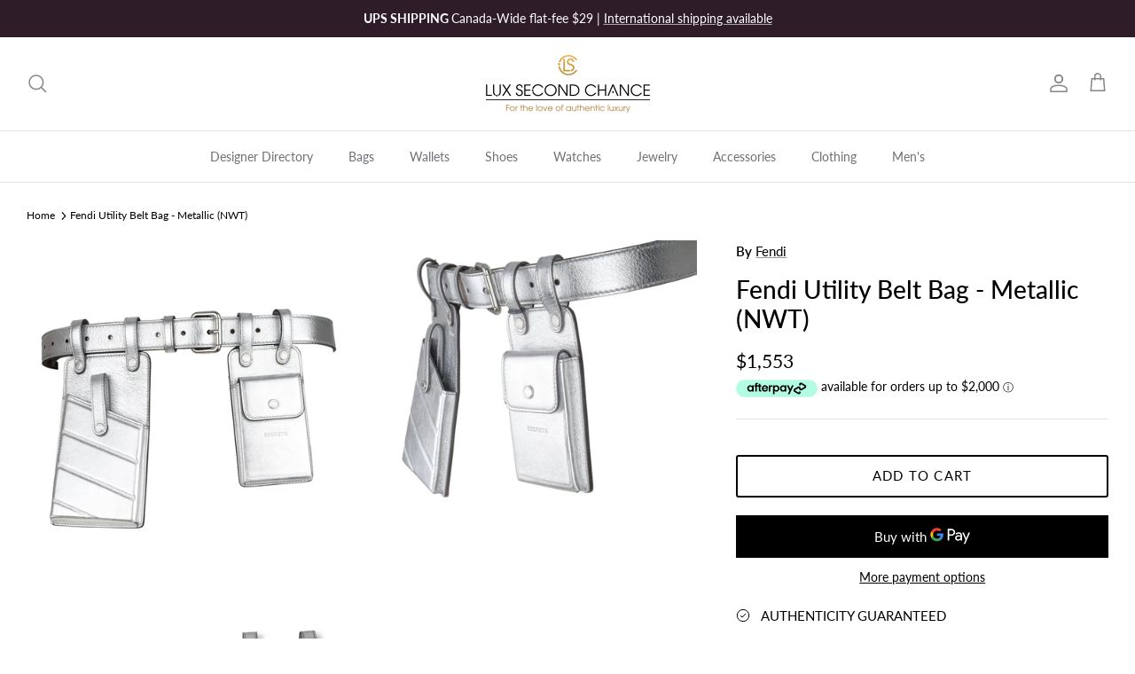

--- FILE ---
content_type: text/html; charset=utf-8
request_url: https://luxsecondchance.com/products/fendi-utility-belt-bag-metallic
body_size: 43450
content:
<!DOCTYPE html><html lang="en" dir="ltr">
<head>
  <!-- Symmetry 5.5.1 -->
  <link rel="stylesheet" type="text/css" href="//cdn.jsdelivr.net/npm/slick-carousel@1.8.1/slick/slick.css"/>  
  <link rel="preload" href="//luxsecondchance.com/cdn/shop/t/65/assets/styles.css?v=24489404542639674721759332886" as="style">
  <link rel="preload" href="//luxsecondchance.com/cdn/shop/t/65/assets/custom.css?v=66763546349728289791674749738" as="style">
  <meta charset="utf-8" />
<meta name="viewport" content="width=device-width,initial-scale=1.0" />
<meta http-equiv="X-UA-Compatible" content="IE=edge">

<link rel="preconnect" href="https://cdn.shopify.com" crossorigin>
<link rel="preconnect" href="https://fonts.shopify.com" crossorigin>
<link rel="preconnect" href="https://monorail-edge.shopifysvc.com"><link rel="preload" as="font" href="//luxsecondchance.com/cdn/fonts/lato/lato_n4.c3b93d431f0091c8be23185e15c9d1fee1e971c5.woff2" type="font/woff2" crossorigin><link rel="preload" as="font" href="//luxsecondchance.com/cdn/fonts/lato/lato_n7.900f219bc7337bc57a7a2151983f0a4a4d9d5dcf.woff2" type="font/woff2" crossorigin><link rel="preload" as="font" href="//luxsecondchance.com/cdn/fonts/lato/lato_i4.09c847adc47c2fefc3368f2e241a3712168bc4b6.woff2" type="font/woff2" crossorigin><link rel="preload" as="font" href="//luxsecondchance.com/cdn/fonts/lato/lato_i7.16ba75868b37083a879b8dd9f2be44e067dfbf92.woff2" type="font/woff2" crossorigin><link rel="preload" as="font" href="//luxsecondchance.com/cdn/fonts/lato/lato_n4.c3b93d431f0091c8be23185e15c9d1fee1e971c5.woff2" type="font/woff2" crossorigin><link rel="preload" as="font" href="//luxsecondchance.com/cdn/fonts/lato/lato_n5.b2fec044fbe05725e71d90882e5f3b21dae2efbd.woff2" type="font/woff2" crossorigin><link rel="preload" as="font" href="//luxsecondchance.com/cdn/fonts/lato/lato_n4.c3b93d431f0091c8be23185e15c9d1fee1e971c5.woff2" type="font/woff2" crossorigin><link rel="preload" href="//luxsecondchance.com/cdn/shop/t/65/assets/vendor.min.js?v=11589511144441591071674543664" as="script">
<link rel="preload" href="//luxsecondchance.com/cdn/shop/t/65/assets/theme.js?v=172761886286336948161674543665" as="script"><link rel="canonical" href="https://luxsecondchance.com/products/fendi-utility-belt-bag-metallic" /><link rel="shortcut icon" href="//luxsecondchance.com/cdn/shop/files/Favicon.png?v=1666941047" type="image/png" /><meta name="description" content="Fendi release their Utility Belt Bag, one of the most unique pieces from Fendi collection. Crafted from metallic silver leather with detachable compartments, this piece is versatile and special. If you&#39;re not afraid to stand out from the crowd then this piece is perfect to add to your luxury accessory collection.  Exterior  Silver metallic leather belt  Two detachable pouches  Two hook attachments  Silver toned hardware  Brand new condition  Interior  Tan underside of the leather belt Brand new condition  Sold with dustbag only  Belt length 118cm  Please Note: ITEM LOCATION IS LONDON, UK. Order shipments outside the United Kingdom will be responsible for paying customs duties and taxes These are the actual photos of the itemThis item was cared for by a previous ownerDue to its vintage nature, the item shows signs of normal wear100&amp;#x25; money back guaranteed. Bag has a stamp and logo for authenticityPlease review the item listing for specific details regarding condition.">

  <title>
    Fendi Utility Belt Bag - Metallic (NWT) &ndash; Lux Second Chance
  </title>

  <meta property="og:site_name" content="Lux Second Chance">
<meta property="og:url" content="https://luxsecondchance.com/products/fendi-utility-belt-bag-metallic">
<meta property="og:title" content="Fendi Utility Belt Bag - Metallic (NWT)">
<meta property="og:type" content="product">
<meta property="og:description" content="Fendi release their Utility Belt Bag, one of the most unique pieces from Fendi collection. Crafted from metallic silver leather with detachable compartments, this piece is versatile and special. If you&#39;re not afraid to stand out from the crowd then this piece is perfect to add to your luxury accessory collection.  Exterior  Silver metallic leather belt  Two detachable pouches  Two hook attachments  Silver toned hardware  Brand new condition  Interior  Tan underside of the leather belt Brand new condition  Sold with dustbag only  Belt length 118cm  Please Note: ITEM LOCATION IS LONDON, UK. Order shipments outside the United Kingdom will be responsible for paying customs duties and taxes These are the actual photos of the itemThis item was cared for by a previous ownerDue to its vintage nature, the item shows signs of normal wear100&amp;#x25; money back guaranteed. Bag has a stamp and logo for authenticityPlease review the item listing for specific details regarding condition."><meta property="og:image" content="http://luxsecondchance.com/cdn/shop/products/FENDI-METALLICBELTBAG_9297-2_2048x2048_4397e9de-f57b-4f2c-b94d-1b746702a0e0_1200x1200.jpg?v=1646745580">
  <meta property="og:image:secure_url" content="https://luxsecondchance.com/cdn/shop/products/FENDI-METALLICBELTBAG_9297-2_2048x2048_4397e9de-f57b-4f2c-b94d-1b746702a0e0_1200x1200.jpg?v=1646745580">
  <meta property="og:image:width" content="1400">
  <meta property="og:image:height" content="1400"><meta property="og:price:amount" content="2,160">
  <meta property="og:price:currency" content="CAD"><meta name="twitter:card" content="summary_large_image">
<meta name="twitter:title" content="Fendi Utility Belt Bag - Metallic (NWT)">
<meta name="twitter:description" content="Fendi release their Utility Belt Bag, one of the most unique pieces from Fendi collection. Crafted from metallic silver leather with detachable compartments, this piece is versatile and special. If you&#39;re not afraid to stand out from the crowd then this piece is perfect to add to your luxury accessory collection.  Exterior  Silver metallic leather belt  Two detachable pouches  Two hook attachments  Silver toned hardware  Brand new condition  Interior  Tan underside of the leather belt Brand new condition  Sold with dustbag only  Belt length 118cm  Please Note: ITEM LOCATION IS LONDON, UK. Order shipments outside the United Kingdom will be responsible for paying customs duties and taxes These are the actual photos of the itemThis item was cared for by a previous ownerDue to its vintage nature, the item shows signs of normal wear100&amp;#x25; money back guaranteed. Bag has a stamp and logo for authenticityPlease review the item listing for specific details regarding condition.">


  <link href="//luxsecondchance.com/cdn/shop/t/65/assets/styles.css?v=24489404542639674721759332886" rel="stylesheet" type="text/css" media="all" />
  <link href="//luxsecondchance.com/cdn/shop/t/65/assets/custom.css?v=66763546349728289791674749738" rel="stylesheet" type="text/css" media="all" />

  <script>
    window.theme = window.theme || {};
    theme.money_format_with_product_code_preference = "\u003cspan class=money\u003e${{amount_no_decimals}} CAD\u003c\/span\u003e";
    theme.money_format_with_cart_code_preference = "\u003cspan class=money\u003e${{amount_no_decimals}} CAD\u003c\/span\u003e";
    theme.money_format = "\u003cspan class=money\u003e${{amount_no_decimals}} CAD\u003c\/span\u003e";
    theme.strings = {
      previous: "Previous",
      next: "Next",
      addressError: "Error looking up that address",
      addressNoResults: "No results for that address",
      addressQueryLimit: "You have exceeded the Google API usage limit. Consider upgrading to a \u003ca href=\"https:\/\/developers.google.com\/maps\/premium\/usage-limits\"\u003ePremium Plan\u003c\/a\u003e.",
      authError: "There was a problem authenticating your Google Maps API Key.",
      icon_labels_left: "Left",
      icon_labels_right: "Right",
      icon_labels_down: "Down",
      icon_labels_close: "Close",
      icon_labels_plus: "Plus",
      cart_terms_confirmation: "You must agree to the terms and conditions before continuing.",
      products_listing_from: "From",
      layout_live_search_see_all: "See all results",
      products_product_add_to_cart: "Add to Cart",
      products_variant_no_stock: "Sold out",
      products_variant_non_existent: "Unavailable",
      products_product_pick_a: "Pick a",
      general_navigation_menu_toggle_aria_label: "Toggle menu",
      general_accessibility_labels_close: "Close",
      products_product_adding_to_cart: "Adding",
      products_product_added_to_cart: "Added to cart",
      general_quick_search_pages: "Pages",
      general_quick_search_no_results: "Sorry, we couldn\u0026#39;t find any results",
      collections_general_see_all_subcollections: "See all..."
    };
    theme.routes = {
      cart_url: '/cart',
      cart_add_url: '/cart/add.js',
      cart_change_url: '/cart/change',
      predictive_search_url: '/search/suggest'
    };
    theme.settings = {
      cart_type: "drawer",
      quickbuy_style: "button",
      avoid_orphans: true
    };
    document.documentElement.classList.add('js');
  </script><script>window.performance && window.performance.mark && window.performance.mark('shopify.content_for_header.start');</script><meta name="google-site-verification" content="KggN64vtUMmkufQAuoPmX4qv6RdI5LXOS7Vcfuo6ACE">
<meta id="shopify-digital-wallet" name="shopify-digital-wallet" content="/10072348/digital_wallets/dialog">
<link rel="alternate" type="application/json+oembed" href="https://luxsecondchance.com/products/fendi-utility-belt-bag-metallic.oembed">
<script async="async" src="/checkouts/internal/preloads.js?locale=en-CA"></script>
<script id="shopify-features" type="application/json">{"accessToken":"b4915c90dff3c41f09951765710ef2f4","betas":["rich-media-storefront-analytics"],"domain":"luxsecondchance.com","predictiveSearch":true,"shopId":10072348,"locale":"en"}</script>
<script>var Shopify = Shopify || {};
Shopify.shop = "lux-second-chances.myshopify.com";
Shopify.locale = "en";
Shopify.currency = {"active":"CAD","rate":"1.0"};
Shopify.country = "CA";
Shopify.theme = {"name":"Production","id":136552349927,"schema_name":"Symmetry","schema_version":"5.5.1","theme_store_id":null,"role":"main"};
Shopify.theme.handle = "null";
Shopify.theme.style = {"id":null,"handle":null};
Shopify.cdnHost = "luxsecondchance.com/cdn";
Shopify.routes = Shopify.routes || {};
Shopify.routes.root = "/";</script>
<script type="module">!function(o){(o.Shopify=o.Shopify||{}).modules=!0}(window);</script>
<script>!function(o){function n(){var o=[];function n(){o.push(Array.prototype.slice.apply(arguments))}return n.q=o,n}var t=o.Shopify=o.Shopify||{};t.loadFeatures=n(),t.autoloadFeatures=n()}(window);</script>
<script id="shop-js-analytics" type="application/json">{"pageType":"product"}</script>
<script defer="defer" async type="module" src="//luxsecondchance.com/cdn/shopifycloud/shop-js/modules/v2/client.init-shop-cart-sync_C5BV16lS.en.esm.js"></script>
<script defer="defer" async type="module" src="//luxsecondchance.com/cdn/shopifycloud/shop-js/modules/v2/chunk.common_CygWptCX.esm.js"></script>
<script type="module">
  await import("//luxsecondchance.com/cdn/shopifycloud/shop-js/modules/v2/client.init-shop-cart-sync_C5BV16lS.en.esm.js");
await import("//luxsecondchance.com/cdn/shopifycloud/shop-js/modules/v2/chunk.common_CygWptCX.esm.js");

  window.Shopify.SignInWithShop?.initShopCartSync?.({"fedCMEnabled":true,"windoidEnabled":true});

</script>
<script>(function() {
  var isLoaded = false;
  function asyncLoad() {
    if (isLoaded) return;
    isLoaded = true;
    var urls = ["https:\/\/cdn.nfcube.com\/4bd83d6f64155a8143a24cdf992bb758.js?shop=lux-second-chances.myshopify.com","https:\/\/luxsecondchance.com\/apps\/buckscc\/sdk.min.js?shop=lux-second-chances.myshopify.com"];
    for (var i = 0; i < urls.length; i++) {
      var s = document.createElement('script');
      s.type = 'text/javascript';
      s.async = true;
      s.src = urls[i];
      var x = document.getElementsByTagName('script')[0];
      x.parentNode.insertBefore(s, x);
    }
  };
  if(window.attachEvent) {
    window.attachEvent('onload', asyncLoad);
  } else {
    window.addEventListener('load', asyncLoad, false);
  }
})();</script>
<script id="__st">var __st={"a":10072348,"offset":-18000,"reqid":"c5cb246b-2488-4b4d-827d-8276be6a3b32-1768657198","pageurl":"luxsecondchance.com\/products\/fendi-utility-belt-bag-metallic","u":"ebcfd72454f4","p":"product","rtyp":"product","rid":7642204930279};</script>
<script>window.ShopifyPaypalV4VisibilityTracking = true;</script>
<script id="captcha-bootstrap">!function(){'use strict';const t='contact',e='account',n='new_comment',o=[[t,t],['blogs',n],['comments',n],[t,'customer']],c=[[e,'customer_login'],[e,'guest_login'],[e,'recover_customer_password'],[e,'create_customer']],r=t=>t.map((([t,e])=>`form[action*='/${t}']:not([data-nocaptcha='true']) input[name='form_type'][value='${e}']`)).join(','),a=t=>()=>t?[...document.querySelectorAll(t)].map((t=>t.form)):[];function s(){const t=[...o],e=r(t);return a(e)}const i='password',u='form_key',d=['recaptcha-v3-token','g-recaptcha-response','h-captcha-response',i],f=()=>{try{return window.sessionStorage}catch{return}},m='__shopify_v',_=t=>t.elements[u];function p(t,e,n=!1){try{const o=window.sessionStorage,c=JSON.parse(o.getItem(e)),{data:r}=function(t){const{data:e,action:n}=t;return t[m]||n?{data:e,action:n}:{data:t,action:n}}(c);for(const[e,n]of Object.entries(r))t.elements[e]&&(t.elements[e].value=n);n&&o.removeItem(e)}catch(o){console.error('form repopulation failed',{error:o})}}const l='form_type',E='cptcha';function T(t){t.dataset[E]=!0}const w=window,h=w.document,L='Shopify',v='ce_forms',y='captcha';let A=!1;((t,e)=>{const n=(g='f06e6c50-85a8-45c8-87d0-21a2b65856fe',I='https://cdn.shopify.com/shopifycloud/storefront-forms-hcaptcha/ce_storefront_forms_captcha_hcaptcha.v1.5.2.iife.js',D={infoText:'Protected by hCaptcha',privacyText:'Privacy',termsText:'Terms'},(t,e,n)=>{const o=w[L][v],c=o.bindForm;if(c)return c(t,g,e,D).then(n);var r;o.q.push([[t,g,e,D],n]),r=I,A||(h.body.append(Object.assign(h.createElement('script'),{id:'captcha-provider',async:!0,src:r})),A=!0)});var g,I,D;w[L]=w[L]||{},w[L][v]=w[L][v]||{},w[L][v].q=[],w[L][y]=w[L][y]||{},w[L][y].protect=function(t,e){n(t,void 0,e),T(t)},Object.freeze(w[L][y]),function(t,e,n,w,h,L){const[v,y,A,g]=function(t,e,n){const i=e?o:[],u=t?c:[],d=[...i,...u],f=r(d),m=r(i),_=r(d.filter((([t,e])=>n.includes(e))));return[a(f),a(m),a(_),s()]}(w,h,L),I=t=>{const e=t.target;return e instanceof HTMLFormElement?e:e&&e.form},D=t=>v().includes(t);t.addEventListener('submit',(t=>{const e=I(t);if(!e)return;const n=D(e)&&!e.dataset.hcaptchaBound&&!e.dataset.recaptchaBound,o=_(e),c=g().includes(e)&&(!o||!o.value);(n||c)&&t.preventDefault(),c&&!n&&(function(t){try{if(!f())return;!function(t){const e=f();if(!e)return;const n=_(t);if(!n)return;const o=n.value;o&&e.removeItem(o)}(t);const e=Array.from(Array(32),(()=>Math.random().toString(36)[2])).join('');!function(t,e){_(t)||t.append(Object.assign(document.createElement('input'),{type:'hidden',name:u})),t.elements[u].value=e}(t,e),function(t,e){const n=f();if(!n)return;const o=[...t.querySelectorAll(`input[type='${i}']`)].map((({name:t})=>t)),c=[...d,...o],r={};for(const[a,s]of new FormData(t).entries())c.includes(a)||(r[a]=s);n.setItem(e,JSON.stringify({[m]:1,action:t.action,data:r}))}(t,e)}catch(e){console.error('failed to persist form',e)}}(e),e.submit())}));const S=(t,e)=>{t&&!t.dataset[E]&&(n(t,e.some((e=>e===t))),T(t))};for(const o of['focusin','change'])t.addEventListener(o,(t=>{const e=I(t);D(e)&&S(e,y())}));const B=e.get('form_key'),M=e.get(l),P=B&&M;t.addEventListener('DOMContentLoaded',(()=>{const t=y();if(P)for(const e of t)e.elements[l].value===M&&p(e,B);[...new Set([...A(),...v().filter((t=>'true'===t.dataset.shopifyCaptcha))])].forEach((e=>S(e,t)))}))}(h,new URLSearchParams(w.location.search),n,t,e,['guest_login'])})(!0,!0)}();</script>
<script integrity="sha256-4kQ18oKyAcykRKYeNunJcIwy7WH5gtpwJnB7kiuLZ1E=" data-source-attribution="shopify.loadfeatures" defer="defer" src="//luxsecondchance.com/cdn/shopifycloud/storefront/assets/storefront/load_feature-a0a9edcb.js" crossorigin="anonymous"></script>
<script data-source-attribution="shopify.dynamic_checkout.dynamic.init">var Shopify=Shopify||{};Shopify.PaymentButton=Shopify.PaymentButton||{isStorefrontPortableWallets:!0,init:function(){window.Shopify.PaymentButton.init=function(){};var t=document.createElement("script");t.src="https://luxsecondchance.com/cdn/shopifycloud/portable-wallets/latest/portable-wallets.en.js",t.type="module",document.head.appendChild(t)}};
</script>
<script data-source-attribution="shopify.dynamic_checkout.buyer_consent">
  function portableWalletsHideBuyerConsent(e){var t=document.getElementById("shopify-buyer-consent"),n=document.getElementById("shopify-subscription-policy-button");t&&n&&(t.classList.add("hidden"),t.setAttribute("aria-hidden","true"),n.removeEventListener("click",e))}function portableWalletsShowBuyerConsent(e){var t=document.getElementById("shopify-buyer-consent"),n=document.getElementById("shopify-subscription-policy-button");t&&n&&(t.classList.remove("hidden"),t.removeAttribute("aria-hidden"),n.addEventListener("click",e))}window.Shopify?.PaymentButton&&(window.Shopify.PaymentButton.hideBuyerConsent=portableWalletsHideBuyerConsent,window.Shopify.PaymentButton.showBuyerConsent=portableWalletsShowBuyerConsent);
</script>
<script>
  function portableWalletsCleanup(e){e&&e.src&&console.error("Failed to load portable wallets script "+e.src);var t=document.querySelectorAll("shopify-accelerated-checkout .shopify-payment-button__skeleton, shopify-accelerated-checkout-cart .wallet-cart-button__skeleton"),e=document.getElementById("shopify-buyer-consent");for(let e=0;e<t.length;e++)t[e].remove();e&&e.remove()}function portableWalletsNotLoadedAsModule(e){e instanceof ErrorEvent&&"string"==typeof e.message&&e.message.includes("import.meta")&&"string"==typeof e.filename&&e.filename.includes("portable-wallets")&&(window.removeEventListener("error",portableWalletsNotLoadedAsModule),window.Shopify.PaymentButton.failedToLoad=e,"loading"===document.readyState?document.addEventListener("DOMContentLoaded",window.Shopify.PaymentButton.init):window.Shopify.PaymentButton.init())}window.addEventListener("error",portableWalletsNotLoadedAsModule);
</script>

<script type="module" src="https://luxsecondchance.com/cdn/shopifycloud/portable-wallets/latest/portable-wallets.en.js" onError="portableWalletsCleanup(this)" crossorigin="anonymous"></script>
<script nomodule>
  document.addEventListener("DOMContentLoaded", portableWalletsCleanup);
</script>

<link id="shopify-accelerated-checkout-styles" rel="stylesheet" media="screen" href="https://luxsecondchance.com/cdn/shopifycloud/portable-wallets/latest/accelerated-checkout-backwards-compat.css" crossorigin="anonymous">
<style id="shopify-accelerated-checkout-cart">
        #shopify-buyer-consent {
  margin-top: 1em;
  display: inline-block;
  width: 100%;
}

#shopify-buyer-consent.hidden {
  display: none;
}

#shopify-subscription-policy-button {
  background: none;
  border: none;
  padding: 0;
  text-decoration: underline;
  font-size: inherit;
  cursor: pointer;
}

#shopify-subscription-policy-button::before {
  box-shadow: none;
}

      </style>
<script id="sections-script" data-sections="product-recommendations" defer="defer" src="//luxsecondchance.com/cdn/shop/t/65/compiled_assets/scripts.js?11684"></script>
<script>window.performance && window.performance.mark && window.performance.mark('shopify.content_for_header.end');</script>
<style type='text/css'>
  .baCountry{width:30px;height:20px;display:inline-block;vertical-align:middle;margin-right:6px;background-size:30px!important;border-radius:4px;background-repeat:no-repeat}
  .baCountry-traditional .baCountry{background-image:url(https://cdn.shopify.com/s/files/1/0194/1736/6592/t/1/assets/ba-flags.png?=14261939516959647149);height:19px!important}
  .baCountry-modern .baCountry{background-image:url(https://cdn.shopify.com/s/files/1/0194/1736/6592/t/1/assets/ba-flags.png?=14261939516959647149)}
  .baCountry-NO-FLAG{background-position:0 0}.baCountry-AD{background-position:0 -20px}.baCountry-AED{background-position:0 -40px}.baCountry-AFN{background-position:0 -60px}.baCountry-AG{background-position:0 -80px}.baCountry-AI{background-position:0 -100px}.baCountry-ALL{background-position:0 -120px}.baCountry-AMD{background-position:0 -140px}.baCountry-AOA{background-position:0 -160px}.baCountry-ARS{background-position:0 -180px}.baCountry-AS{background-position:0 -200px}.baCountry-AT{background-position:0 -220px}.baCountry-AUD{background-position:0 -240px}.baCountry-AWG{background-position:0 -260px}.baCountry-AZN{background-position:0 -280px}.baCountry-BAM{background-position:0 -300px}.baCountry-BBD{background-position:0 -320px}.baCountry-BDT{background-position:0 -340px}.baCountry-BE{background-position:0 -360px}.baCountry-BF{background-position:0 -380px}.baCountry-BGN{background-position:0 -400px}.baCountry-BHD{background-position:0 -420px}.baCountry-BIF{background-position:0 -440px}.baCountry-BJ{background-position:0 -460px}.baCountry-BMD{background-position:0 -480px}.baCountry-BND{background-position:0 -500px}.baCountry-BOB{background-position:0 -520px}.baCountry-BRL{background-position:0 -540px}.baCountry-BSD{background-position:0 -560px}.baCountry-BTN{background-position:0 -580px}.baCountry-BWP{background-position:0 -600px}.baCountry-BYN{background-position:0 -620px}.baCountry-BZD{background-position:0 -640px}.baCountry-CAD{background-position:0 -660px}.baCountry-CC{background-position:0 -680px}.baCountry-CDF{background-position:0 -700px}.baCountry-CG{background-position:0 -720px}.baCountry-CHF{background-position:0 -740px}.baCountry-CI{background-position:0 -760px}.baCountry-CK{background-position:0 -780px}.baCountry-CLP{background-position:0 -800px}.baCountry-CM{background-position:0 -820px}.baCountry-CNY{background-position:0 -840px}.baCountry-COP{background-position:0 -860px}.baCountry-CRC{background-position:0 -880px}.baCountry-CU{background-position:0 -900px}.baCountry-CX{background-position:0 -920px}.baCountry-CY{background-position:0 -940px}.baCountry-CZK{background-position:0 -960px}.baCountry-DE{background-position:0 -980px}.baCountry-DJF{background-position:0 -1000px}.baCountry-DKK{background-position:0 -1020px}.baCountry-DM{background-position:0 -1040px}.baCountry-DOP{background-position:0 -1060px}.baCountry-DZD{background-position:0 -1080px}.baCountry-EC{background-position:0 -1100px}.baCountry-EE{background-position:0 -1120px}.baCountry-EGP{background-position:0 -1140px}.baCountry-ER{background-position:0 -1160px}.baCountry-ES{background-position:0 -1180px}.baCountry-ETB{background-position:0 -1200px}.baCountry-EUR{background-position:0 -1220px}.baCountry-FI{background-position:0 -1240px}.baCountry-FJD{background-position:0 -1260px}.baCountry-FKP{background-position:0 -1280px}.baCountry-FO{background-position:0 -1300px}.baCountry-FR{background-position:0 -1320px}.baCountry-GA{background-position:0 -1340px}.baCountry-GBP{background-position:0 -1360px}.baCountry-GD{background-position:0 -1380px}.baCountry-GEL{background-position:0 -1400px}.baCountry-GHS{background-position:0 -1420px}.baCountry-GIP{background-position:0 -1440px}.baCountry-GL{background-position:0 -1460px}.baCountry-GMD{background-position:0 -1480px}.baCountry-GNF{background-position:0 -1500px}.baCountry-GQ{background-position:0 -1520px}.baCountry-GR{background-position:0 -1540px}.baCountry-GTQ{background-position:0 -1560px}.baCountry-GU{background-position:0 -1580px}.baCountry-GW{background-position:0 -1600px}.baCountry-HKD{background-position:0 -1620px}.baCountry-HNL{background-position:0 -1640px}.baCountry-HRK{background-position:0 -1660px}.baCountry-HTG{background-position:0 -1680px}.baCountry-HUF{background-position:0 -1700px}.baCountry-IDR{background-position:0 -1720px}.baCountry-IE{background-position:0 -1740px}.baCountry-ILS{background-position:0 -1760px}.baCountry-INR{background-position:0 -1780px}.baCountry-IO{background-position:0 -1800px}.baCountry-IQD{background-position:0 -1820px}.baCountry-IRR{background-position:0 -1840px}.baCountry-ISK{background-position:0 -1860px}.baCountry-IT{background-position:0 -1880px}.baCountry-JMD{background-position:0 -1900px}.baCountry-JOD{background-position:0 -1920px}.baCountry-JPY{background-position:0 -1940px}.baCountry-KES{background-position:0 -1960px}.baCountry-KGS{background-position:0 -1980px}.baCountry-KHR{background-position:0 -2000px}.baCountry-KI{background-position:0 -2020px}.baCountry-KMF{background-position:0 -2040px}.baCountry-KN{background-position:0 -2060px}.baCountry-KP{background-position:0 -2080px}.baCountry-KRW{background-position:0 -2100px}.baCountry-KWD{background-position:0 -2120px}.baCountry-KYD{background-position:0 -2140px}.baCountry-KZT{background-position:0 -2160px}.baCountry-LBP{background-position:0 -2180px}.baCountry-LI{background-position:0 -2200px}.baCountry-LKR{background-position:0 -2220px}.baCountry-LRD{background-position:0 -2240px}.baCountry-LSL{background-position:0 -2260px}.baCountry-LT{background-position:0 -2280px}.baCountry-LU{background-position:0 -2300px}.baCountry-LV{background-position:0 -2320px}.baCountry-LYD{background-position:0 -2340px}.baCountry-MAD{background-position:0 -2360px}.baCountry-MC{background-position:0 -2380px}.baCountry-MDL{background-position:0 -2400px}.baCountry-ME{background-position:0 -2420px}.baCountry-MGA{background-position:0 -2440px}.baCountry-MKD{background-position:0 -2460px}.baCountry-ML{background-position:0 -2480px}.baCountry-MMK{background-position:0 -2500px}.baCountry-MN{background-position:0 -2520px}.baCountry-MOP{background-position:0 -2540px}.baCountry-MQ{background-position:0 -2560px}.baCountry-MR{background-position:0 -2580px}.baCountry-MS{background-position:0 -2600px}.baCountry-MT{background-position:0 -2620px}.baCountry-MUR{background-position:0 -2640px}.baCountry-MVR{background-position:0 -2660px}.baCountry-MWK{background-position:0 -2680px}.baCountry-MXN{background-position:0 -2700px}.baCountry-MYR{background-position:0 -2720px}.baCountry-MZN{background-position:0 -2740px}.baCountry-NAD{background-position:0 -2760px}.baCountry-NE{background-position:0 -2780px}.baCountry-NF{background-position:0 -2800px}.baCountry-NG{background-position:0 -2820px}.baCountry-NIO{background-position:0 -2840px}.baCountry-NL{background-position:0 -2860px}.baCountry-NOK{background-position:0 -2880px}.baCountry-NPR{background-position:0 -2900px}.baCountry-NR{background-position:0 -2920px}.baCountry-NU{background-position:0 -2940px}.baCountry-NZD{background-position:0 -2960px}.baCountry-OMR{background-position:0 -2980px}.baCountry-PAB{background-position:0 -3000px}.baCountry-PEN{background-position:0 -3020px}.baCountry-PGK{background-position:0 -3040px}.baCountry-PHP{background-position:0 -3060px}.baCountry-PKR{background-position:0 -3080px}.baCountry-PLN{background-position:0 -3100px}.baCountry-PR{background-position:0 -3120px}.baCountry-PS{background-position:0 -3140px}.baCountry-PT{background-position:0 -3160px}.baCountry-PW{background-position:0 -3180px}.baCountry-QAR{background-position:0 -3200px}.baCountry-RON{background-position:0 -3220px}.baCountry-RSD{background-position:0 -3240px}.baCountry-RUB{background-position:0 -3260px}.baCountry-RWF{background-position:0 -3280px}.baCountry-SAR{background-position:0 -3300px}.baCountry-SBD{background-position:0 -3320px}.baCountry-SCR{background-position:0 -3340px}.baCountry-SDG{background-position:0 -3360px}.baCountry-SEK{background-position:0 -3380px}.baCountry-SGD{background-position:0 -3400px}.baCountry-SI{background-position:0 -3420px}.baCountry-SK{background-position:0 -3440px}.baCountry-SLL{background-position:0 -3460px}.baCountry-SM{background-position:0 -3480px}.baCountry-SN{background-position:0 -3500px}.baCountry-SO{background-position:0 -3520px}.baCountry-SRD{background-position:0 -3540px}.baCountry-SSP{background-position:0 -3560px}.baCountry-STD{background-position:0 -3580px}.baCountry-SV{background-position:0 -3600px}.baCountry-SYP{background-position:0 -3620px}.baCountry-SZL{background-position:0 -3640px}.baCountry-TC{background-position:0 -3660px}.baCountry-TD{background-position:0 -3680px}.baCountry-TG{background-position:0 -3700px}.baCountry-THB{background-position:0 -3720px}.baCountry-TJS{background-position:0 -3740px}.baCountry-TK{background-position:0 -3760px}.baCountry-TMT{background-position:0 -3780px}.baCountry-TND{background-position:0 -3800px}.baCountry-TOP{background-position:0 -3820px}.baCountry-TRY{background-position:0 -3840px}.baCountry-TTD{background-position:0 -3860px}.baCountry-TWD{background-position:0 -3880px}.baCountry-TZS{background-position:0 -3900px}.baCountry-UAH{background-position:0 -3920px}.baCountry-UGX{background-position:0 -3940px}.baCountry-USD{background-position:0 -3960px}.baCountry-UYU{background-position:0 -3980px}.baCountry-UZS{background-position:0 -4000px}.baCountry-VEF{background-position:0 -4020px}.baCountry-VG{background-position:0 -4040px}.baCountry-VI{background-position:0 -4060px}.baCountry-VND{background-position:0 -4080px}.baCountry-VUV{background-position:0 -4100px}.baCountry-WST{background-position:0 -4120px}.baCountry-XAF{background-position:0 -4140px}.baCountry-XPF{background-position:0 -4160px}.baCountry-YER{background-position:0 -4180px}.baCountry-ZAR{background-position:0 -4200px}.baCountry-ZM{background-position:0 -4220px}.baCountry-ZW{background-position:0 -4240px}
  .bacurr-checkoutNotice{margin: 3px 10px 0 10px;left: 0;right: 0;text-align: center;}
  @media (min-width:750px) {.bacurr-checkoutNotice{position: absolute;}}
</style>

<script>
    window.baCurr = window.baCurr || {};
    window.baCurr.config = {}; window.baCurr.rePeat = function () {};
    Object.assign(window.baCurr.config, {
      "enabled":false,
      "manual_placement":"",
      "night_time":false,
      "round_by_default":true,
      "display_position":"bottom_left",
      "display_position_type":"floating",
      "custom_code":{"css":""},
      "flag_type":"countryandmoney",
      "flag_design":"modern",
      "round_style":"none",
      "round_dec":"0",
      "chosen_cur":[{"USD":"US Dollar (USD)"},{"EUR":"Euro (EUR)"},{"GBP":"British Pound (GBP)"},{"CAD":"Canadian Dollar (CAD)"},{"AED":"United Arab Emirates Dirham (AED)"},{"ALL":"Albanian Lek (ALL)"},{"AFN":"Afghan Afghani (AFN)"},{"AMD":"Armenian Dram (AMD)"},{"AOA":"Angolan Kwanza (AOA)"},{"ARS":"Argentine Peso (ARS)"},{"AUD":"Australian Dollar (AUD)"},{"AWG":"Aruban Florin (AWG)"},{"AZN":"Azerbaijani Manat (AZN)"},{"BIF":"Burundian Franc (BIF)"},{"BBD":"Barbadian Dollar (BBD)"},{"BDT":"Bangladeshi Taka (BDT)"},{"BSD":"Bahamian Dollar (BSD)"},{"BHD":"Bahraini Dinar (BHD)"},{"BMD":"Bermudan Dollar (BMD)"},{"BYN":"Belarusian Ruble (BYN)"},{"BZD":"Belize Dollar (BZD)"},{"BTN":"Bhutanese Ngultrum (BTN)"},{"BAM":"Bosnia-Herzegovina Convertible Mark (BAM)"},{"BRL":"Brazilian Real (BRL)"},{"BOB":"Bolivian Boliviano (BOB)"},{"BWP":"Botswanan Pula (BWP)"},{"BND":"Brunei Dollar (BND)"},{"BGN":"Bulgarian Lev (BGN)"},{"CDF":"Congolese Franc (CDF)"},{"CHF":"Swiss Franc (CHF)"},{"CLP":"Chilean Peso (CLP)"},{"CNY":"Chinese Yuan (CNY)"},{"COP":"Colombian Peso (COP)"},{"CRC":"Costa Rican Colon (CRC)"},{"CZK":"Czech Republic Koruna (CZK)"},{"DJF":"Djiboutian Franc (DJF)"},{"DKK":"Danish Krone (DKK)"},{"DOP":"Dominican Peso (DOP)"},{"DZD":"Algerian Dinar (DZD)"},{"EGP":"Egyptian Pound (EGP)"},{"ETB":"Ethiopian Birr (ETB)"},{"FJD":"Fijian Dollar (FJD)"},{"FKP":"Falkland Islands Pound (FKP)"},{"GIP":"Gibraltar Pound (GIP)"},{"GHS":"Ghanaian Cedi (GHS)"},{"GMD":"Gambian Dalasi (GMD)"},{"GNF":"Guinean Franc (GNF)"},{"GTQ":"Guatemalan Quetzal (GTQ)"},{"GEL":"Georgian Lari (GEL)"},{"HRK":"Croatian Kuna (HRK)"},{"HNL":"Honduran Lempira (HNL)"},{"HKD":"Hong Kong Dollar (HKD)"},{"HTG":"Haitian Gourde (HTG)"},{"HUF":"Hungarian Forint (HUF)"},{"IDR":"Indonesian Rupiah (IDR)"},{"ILS":"Israeli New Shekel (ILS)"},{"ISK":"Icelandic Krona (ISK)"},{"INR":"Indian Rupee (INR)"},{"IQD":"Iraqi Dinar (IQD)"},{"IRR":"Iranian Rial (IRR)"},{"JMD":"Jamaican Dollar (JMD)"},{"JPY":"Japanese Yen (JPY)"},{"JOD":"Jordanian Dinar (JOD)"},{"KES":"Kenyan Shilling (KES)"},{"KGS":"Kyrgystani Som (KGS)"},{"KHR":"Cambodian Riel (KHR)"},{"KMF":"Comorian Franc (KMF)"},{"KRW":"South Korean Won (KRW)"},{"KWD":"Kuwaiti Dinar (KWD)"},{"KYD":"Cayman Islands Dollar (KYD)"},{"KZT":"Kazakhstani Tenge (KZT)"},{"LBP":"Lebanese Pound (LBP)"},{"LKR":"Sri Lankan Rupee (LKR)"},{"LRD":"Liberian Dollar (LRD)"},{"LSL":"Lesotho Loti (LSL)"},{"LYD":"Libyan Dinar (LYD)"},{"MAD":"Moroccan Dirham (MAD)"},{"MDL":"Moldovan Leu (MDL)"},{"MGA":"Malagasy Ariary (MGA)"},{"MMK":"Myanmar Kyat (MMK)"},{"MKD":"Macedonian Denar (MKD)"},{"MOP":"Macanese Pataca (MOP)"},{"MUR":"Mauritian Rupee (MUR)"},{"MVR":"Maldivian Rufiyaa (MVR)"},{"MWK":"Malawian Kwacha (MWK)"},{"MXN":"Mexican Peso (MXN)"},{"MYR":"Malaysian Ringgit (MYR)"},{"MZN":"Mozambican Metical (MZN)"},{"NAD":"Namibian Dollar (NAD)"},{"NPR":"Nepalese Rupee (NPR)"},{"NZD":"New Zealand Dollar (NZD)"},{"NIO":"Nicaraguan Cordoba (NIO)"},{"NOK":"Norwegian Krone (NOK)"},{"OMR":"Omani Rial (OMR)"},{"PAB":"Panamanian Balboa (PAB)"},{"PKR":"Pakistani Rupee (PKR)"},{"PGK":"Papua New Guinean Kina (PGK)"},{"PEN":"Peruvian Nuevo Sol (PEN)"},{"PHP":"Philippine Peso (PHP)"},{"PLN":"Polish Zloty (PLN)"},{"QAR":"Qatari Rial (QAR)"},{"RON":"Romanian Leu (RON)"},{"RUB":"Russian Ruble (RUB)"},{"RWF":"Rwandan Franc (RWF)"},{"SAR":"Saudi Riyal (SAR)"},{"STD":"Sao Tome and Principe Dobra (STD)"},{"RSD":"Serbian Dinar (RSD)"},{"SCR":"Seychellois Rupee (SCR)"},{"SGD":"Singapore Dollar (SGD)"},{"SYP":"Syrian Pound (SYP)"},{"SEK":"Swedish Krona (SEK)"},{"TWD":"New Taiwan Dollar (TWD)"},{"THB":"Thai Baht (THB)"},{"TZS":"Tanzanian Shilling (TZS)"},{"TTD":"Trinidad and Tobago Dollar (TTD)"},{"TND":"Tunisian Dinar (TND)"},{"TRY":"Turkish Lira (TRY)"},{"SBD":"Solomon Islands Dollar (SBD)"},{"SDG":"Sudanese Pound (SDG)"},{"SLL":"Sierra Leonean Leone (SLL)"},{"SRD":"Surinamese Dollar (SRD)"},{"SZL":"Swazi Lilangeni (SZL)"},{"TJS":"Tajikistani Somoni (TJS)"},{"TOP":"Tongan Paʻanga (TOP)"},{"TMT":"Turkmenistani Manat (TMT)"},{"UAH":"Ukrainian Hryvnia (UAH)"},{"UGX":"Ugandan Shilling (UGX)"},{"UYU":"Uruguayan Peso (UYU)"},{"UZS":"Uzbekistan Som (UZS)"},{"VEF":"Venezuelan Bolivar (VEF)"},{"VND":"Vietnamese Dong (VND)"},{"VUV":"Vanuatu Vatu (VUV)"},{"WST":"Samoan Tala (WST)"},{"XAF":"Central African CFA Franc (XAF)"},{"XPF":"CFP Franc (XPF)"},{"YER":"Yemeni Rial (YER)"},{"ZAR":"South African Rand (ZAR)"}],
      "desktop_visible":true,
      "mob_visible":true,
      "money_mouse_show":false,
      "textColor":"",
      "flag_theme":"default",
      "selector_hover_hex":"",
      "lightning":false,
      "mob_manual_placement":"",
      "mob_placement":"bottom_left",
      "mob_placement_type":"floating",
      "moneyWithCurrencyFormat":false,
      "ui_style":"default",
      "user_curr":"",
      "auto_loc":true,
      "auto_pref":false,
      "selector_bg_hex":"",
      "selector_border_type":"noBorder",
      "cart_alert_bg_hex":"",
      "cart_alert_note":"Local currency displayed is only to help with currency conversion. Please note that final payment will be made in CAD.",
      "cart_alert_state":true,
      "cart_alert_font_hex":""
    },{
      money_format: "\u003cspan class=money\u003e${{amount_no_decimals}} CAD\u003c\/span\u003e",
      money_with_currency_format: "\u003cspan class=money\u003e${{amount_no_decimals}} CAD\u003c\/span\u003e",
      user_curr: "CAD"
    });
    window.baCurr.config.multi_curr = [];
    
    window.baCurr.config.final_currency = "CAD" || '';
    window.baCurr.config.multi_curr = "CAD".split(',') || '';

    (function(window, document) {"use strict";
      function onload(){
        function insertPopupMessageJs(){
          var head = document.getElementsByTagName('head')[0];
          var script = document.createElement('script');
          script.src = ('https:' == document.location.protocol ? 'https://' : 'http://') + 'currency.boosterapps.com/preview_curr.js';
          script.type = 'text/javascript';
          head.appendChild(script);
        }

        if(document.location.search.indexOf("preview_cur=1") > -1){
          setTimeout(function(){
            window.currency_preview_result = document.getElementById("baCurrSelector").length > 0 ? 'success' : 'error';
            insertPopupMessageJs();
          }, 1000);
        }
      }

      var head = document.getElementsByTagName('head')[0];
      var script = document.createElement('script');
      script.src = ('https:' == document.location.protocol ? 'https://' : 'http://') + "";
      script.type = 'text/javascript';
      script.onload = script.onreadystatechange = function() {
      if (script.readyState) {
        if (script.readyState === 'complete' || script.readyState === 'loaded') {
          script.onreadystatechange = null;
            onload();
          }
        }
        else {
          onload();
        }
      };
      head.appendChild(script);

    }(window, document));
</script>


    <script>
    window.bucksCC = window.bucksCC || {};
    window.bucksCC.config = {}; window.bucksCC.reConvert = function () {};
    "function"!=typeof Object.assign&&(Object.assign=function(n){if(null==n)throw new TypeError("Cannot convert undefined or null to object");for(var r=Object(n),t=1;t<arguments.length;t++){var e=arguments[t];if(null!=e)for(var o in e)e.hasOwnProperty(o)&&(r[o]=e[o])}return r});
    Object.assign(window.bucksCC.config, {"expertSettings":"{\"css\":\".hxoSelectTheme.hxo-relative,\\n.hxoSelectTheme.hxo-mobile_relative {\\n    margin: 10px 0 !important;\\n}\\n\\n.hxoSelectTheme.left_downwards .buckscc-select-options, .hxoSelectTheme.left_upwards .buckscc-select-options, .hxoSelectTheme.mobile_left_downwards .buckscc-select-options, .hxoSelectTheme.mobile_left_upwards .buckscc-select-options{\\nleft: 0 !important;\\n}\"}","_id":"63a2cc3c5e8fc3681e7db8eb","shop":"lux-second-chances.myshopify.com","active":true,"autoSwitchCurrencyLocationBased":true,"autoSwitchOnlyToPreferredCurrency":false,"backgroundColor":"rgba(255,255,255,1)","borderStyle":"noBorder","cartNotificationBackgroundColor":"rgba(255,255,255,1)","cartNotificationMessage":"We process all orders in {STORE_CURRENCY} and you will be checkout using the most current exchange rates.","cartNotificationStatus":true,"cartNotificationTextColor":"rgba(30,30,30,1)","customOptionsPlacement":true,"customOptionsPlacementMobile":true,"customPosition":".section-footer__text-block__social","darkMode":false,"defaultCurrencyRounding":false,"displayPosition":"bottom_left","displayPositionType":"fixedPosition","flagDisplayOption":"showFlagAndCurrency","flagStyle":"modern","flagTheme":"rounded","hoverColor":"rgba(255,255,255,1)","instantLoader":false,"mobileCustomPosition":".section-footer__text-block__social","mobileDisplayPosition":"bottom_left","mobileDisplayPositionType":"fixedPosition","mobilePositionPlacement":"after","moneyWithCurrencyFormat":false,"optionsPlacementType":"left_upwards","optionsPlacementTypeMobile":"left_upwards","positionPlacement":"after","priceRoundingType":"removeDecimal","roundingDecimal":0.99,"selectedCurrencies":"[{\"CAD\":\"Canadian Dollar (CAD)\"},{\"USD\":\"US Dollar (USD)\"},{\"AUD\":\"Australian Dollar (AUD)\"},{\"EUR\":\"Euro (EUR)\"}]","showCurrencyCodesOnly":false,"showInDesktop":true,"showInMobileDevice":true,"showOriginalPriceOnMouseHover":false,"textColor":"rgba(30,30,30,1)","themeType":"default","trigger":"","userCurrency":"","watchUrls":""}, { money_format: "\u003cspan class=money\u003e${{amount_no_decimals}} CAD\u003c\/span\u003e", money_with_currency_format: "\u003cspan class=money\u003e${{amount_no_decimals}} CAD\u003c\/span\u003e", userCurrency: "CAD" }); window.bucksCC.config.multiCurrencies = [];  window.bucksCC.config.multiCurrencies = "CAD".split(',') || ''; window.bucksCC.config.cartCurrency = "CAD" || '';
    </script>
            <!-- BEGIN app block: shopify://apps/klaviyo-email-marketing-sms/blocks/klaviyo-onsite-embed/2632fe16-c075-4321-a88b-50b567f42507 -->












  <script async src="https://static.klaviyo.com/onsite/js/Xyypj7/klaviyo.js?company_id=Xyypj7"></script>
  <script>!function(){if(!window.klaviyo){window._klOnsite=window._klOnsite||[];try{window.klaviyo=new Proxy({},{get:function(n,i){return"push"===i?function(){var n;(n=window._klOnsite).push.apply(n,arguments)}:function(){for(var n=arguments.length,o=new Array(n),w=0;w<n;w++)o[w]=arguments[w];var t="function"==typeof o[o.length-1]?o.pop():void 0,e=new Promise((function(n){window._klOnsite.push([i].concat(o,[function(i){t&&t(i),n(i)}]))}));return e}}})}catch(n){window.klaviyo=window.klaviyo||[],window.klaviyo.push=function(){var n;(n=window._klOnsite).push.apply(n,arguments)}}}}();</script>

  
    <script id="viewed_product">
      if (item == null) {
        var _learnq = _learnq || [];

        var MetafieldReviews = null
        var MetafieldYotpoRating = null
        var MetafieldYotpoCount = null
        var MetafieldLooxRating = null
        var MetafieldLooxCount = null
        var okendoProduct = null
        var okendoProductReviewCount = null
        var okendoProductReviewAverageValue = null
        try {
          // The following fields are used for Customer Hub recently viewed in order to add reviews.
          // This information is not part of __kla_viewed. Instead, it is part of __kla_viewed_reviewed_items
          MetafieldReviews = {};
          MetafieldYotpoRating = null
          MetafieldYotpoCount = null
          MetafieldLooxRating = null
          MetafieldLooxCount = null

          okendoProduct = null
          // If the okendo metafield is not legacy, it will error, which then requires the new json formatted data
          if (okendoProduct && 'error' in okendoProduct) {
            okendoProduct = null
          }
          okendoProductReviewCount = okendoProduct ? okendoProduct.reviewCount : null
          okendoProductReviewAverageValue = okendoProduct ? okendoProduct.reviewAverageValue : null
        } catch (error) {
          console.error('Error in Klaviyo onsite reviews tracking:', error);
        }

        var item = {
          Name: "Fendi Utility Belt Bag - Metallic (NWT)",
          ProductID: 7642204930279,
          Categories: ["All Designer Products","Designer Handbags","Fendi","Handbags","New With Tag Selection"],
          ImageURL: "https://luxsecondchance.com/cdn/shop/products/FENDI-METALLICBELTBAG_9297-2_2048x2048_4397e9de-f57b-4f2c-b94d-1b746702a0e0_grande.jpg?v=1646745580",
          URL: "https://luxsecondchance.com/products/fendi-utility-belt-bag-metallic",
          Brand: "Fendi",
          Price: "$2,160 CAD",
          Value: "2,160",
          CompareAtPrice: "$0 CAD"
        };
        _learnq.push(['track', 'Viewed Product', item]);
        _learnq.push(['trackViewedItem', {
          Title: item.Name,
          ItemId: item.ProductID,
          Categories: item.Categories,
          ImageUrl: item.ImageURL,
          Url: item.URL,
          Metadata: {
            Brand: item.Brand,
            Price: item.Price,
            Value: item.Value,
            CompareAtPrice: item.CompareAtPrice
          },
          metafields:{
            reviews: MetafieldReviews,
            yotpo:{
              rating: MetafieldYotpoRating,
              count: MetafieldYotpoCount,
            },
            loox:{
              rating: MetafieldLooxRating,
              count: MetafieldLooxCount,
            },
            okendo: {
              rating: okendoProductReviewAverageValue,
              count: okendoProductReviewCount,
            }
          }
        }]);
      }
    </script>
  




  <script>
    window.klaviyoReviewsProductDesignMode = false
  </script>







<!-- END app block --><link href="https://monorail-edge.shopifysvc.com" rel="dns-prefetch">
<script>(function(){if ("sendBeacon" in navigator && "performance" in window) {try {var session_token_from_headers = performance.getEntriesByType('navigation')[0].serverTiming.find(x => x.name == '_s').description;} catch {var session_token_from_headers = undefined;}var session_cookie_matches = document.cookie.match(/_shopify_s=([^;]*)/);var session_token_from_cookie = session_cookie_matches && session_cookie_matches.length === 2 ? session_cookie_matches[1] : "";var session_token = session_token_from_headers || session_token_from_cookie || "";function handle_abandonment_event(e) {var entries = performance.getEntries().filter(function(entry) {return /monorail-edge.shopifysvc.com/.test(entry.name);});if (!window.abandonment_tracked && entries.length === 0) {window.abandonment_tracked = true;var currentMs = Date.now();var navigation_start = performance.timing.navigationStart;var payload = {shop_id: 10072348,url: window.location.href,navigation_start,duration: currentMs - navigation_start,session_token,page_type: "product"};window.navigator.sendBeacon("https://monorail-edge.shopifysvc.com/v1/produce", JSON.stringify({schema_id: "online_store_buyer_site_abandonment/1.1",payload: payload,metadata: {event_created_at_ms: currentMs,event_sent_at_ms: currentMs}}));}}window.addEventListener('pagehide', handle_abandonment_event);}}());</script>
<script id="web-pixels-manager-setup">(function e(e,d,r,n,o){if(void 0===o&&(o={}),!Boolean(null===(a=null===(i=window.Shopify)||void 0===i?void 0:i.analytics)||void 0===a?void 0:a.replayQueue)){var i,a;window.Shopify=window.Shopify||{};var t=window.Shopify;t.analytics=t.analytics||{};var s=t.analytics;s.replayQueue=[],s.publish=function(e,d,r){return s.replayQueue.push([e,d,r]),!0};try{self.performance.mark("wpm:start")}catch(e){}var l=function(){var e={modern:/Edge?\/(1{2}[4-9]|1[2-9]\d|[2-9]\d{2}|\d{4,})\.\d+(\.\d+|)|Firefox\/(1{2}[4-9]|1[2-9]\d|[2-9]\d{2}|\d{4,})\.\d+(\.\d+|)|Chrom(ium|e)\/(9{2}|\d{3,})\.\d+(\.\d+|)|(Maci|X1{2}).+ Version\/(15\.\d+|(1[6-9]|[2-9]\d|\d{3,})\.\d+)([,.]\d+|)( \(\w+\)|)( Mobile\/\w+|) Safari\/|Chrome.+OPR\/(9{2}|\d{3,})\.\d+\.\d+|(CPU[ +]OS|iPhone[ +]OS|CPU[ +]iPhone|CPU IPhone OS|CPU iPad OS)[ +]+(15[._]\d+|(1[6-9]|[2-9]\d|\d{3,})[._]\d+)([._]\d+|)|Android:?[ /-](13[3-9]|1[4-9]\d|[2-9]\d{2}|\d{4,})(\.\d+|)(\.\d+|)|Android.+Firefox\/(13[5-9]|1[4-9]\d|[2-9]\d{2}|\d{4,})\.\d+(\.\d+|)|Android.+Chrom(ium|e)\/(13[3-9]|1[4-9]\d|[2-9]\d{2}|\d{4,})\.\d+(\.\d+|)|SamsungBrowser\/([2-9]\d|\d{3,})\.\d+/,legacy:/Edge?\/(1[6-9]|[2-9]\d|\d{3,})\.\d+(\.\d+|)|Firefox\/(5[4-9]|[6-9]\d|\d{3,})\.\d+(\.\d+|)|Chrom(ium|e)\/(5[1-9]|[6-9]\d|\d{3,})\.\d+(\.\d+|)([\d.]+$|.*Safari\/(?![\d.]+ Edge\/[\d.]+$))|(Maci|X1{2}).+ Version\/(10\.\d+|(1[1-9]|[2-9]\d|\d{3,})\.\d+)([,.]\d+|)( \(\w+\)|)( Mobile\/\w+|) Safari\/|Chrome.+OPR\/(3[89]|[4-9]\d|\d{3,})\.\d+\.\d+|(CPU[ +]OS|iPhone[ +]OS|CPU[ +]iPhone|CPU IPhone OS|CPU iPad OS)[ +]+(10[._]\d+|(1[1-9]|[2-9]\d|\d{3,})[._]\d+)([._]\d+|)|Android:?[ /-](13[3-9]|1[4-9]\d|[2-9]\d{2}|\d{4,})(\.\d+|)(\.\d+|)|Mobile Safari.+OPR\/([89]\d|\d{3,})\.\d+\.\d+|Android.+Firefox\/(13[5-9]|1[4-9]\d|[2-9]\d{2}|\d{4,})\.\d+(\.\d+|)|Android.+Chrom(ium|e)\/(13[3-9]|1[4-9]\d|[2-9]\d{2}|\d{4,})\.\d+(\.\d+|)|Android.+(UC? ?Browser|UCWEB|U3)[ /]?(15\.([5-9]|\d{2,})|(1[6-9]|[2-9]\d|\d{3,})\.\d+)\.\d+|SamsungBrowser\/(5\.\d+|([6-9]|\d{2,})\.\d+)|Android.+MQ{2}Browser\/(14(\.(9|\d{2,})|)|(1[5-9]|[2-9]\d|\d{3,})(\.\d+|))(\.\d+|)|K[Aa][Ii]OS\/(3\.\d+|([4-9]|\d{2,})\.\d+)(\.\d+|)/},d=e.modern,r=e.legacy,n=navigator.userAgent;return n.match(d)?"modern":n.match(r)?"legacy":"unknown"}(),u="modern"===l?"modern":"legacy",c=(null!=n?n:{modern:"",legacy:""})[u],f=function(e){return[e.baseUrl,"/wpm","/b",e.hashVersion,"modern"===e.buildTarget?"m":"l",".js"].join("")}({baseUrl:d,hashVersion:r,buildTarget:u}),m=function(e){var d=e.version,r=e.bundleTarget,n=e.surface,o=e.pageUrl,i=e.monorailEndpoint;return{emit:function(e){var a=e.status,t=e.errorMsg,s=(new Date).getTime(),l=JSON.stringify({metadata:{event_sent_at_ms:s},events:[{schema_id:"web_pixels_manager_load/3.1",payload:{version:d,bundle_target:r,page_url:o,status:a,surface:n,error_msg:t},metadata:{event_created_at_ms:s}}]});if(!i)return console&&console.warn&&console.warn("[Web Pixels Manager] No Monorail endpoint provided, skipping logging."),!1;try{return self.navigator.sendBeacon.bind(self.navigator)(i,l)}catch(e){}var u=new XMLHttpRequest;try{return u.open("POST",i,!0),u.setRequestHeader("Content-Type","text/plain"),u.send(l),!0}catch(e){return console&&console.warn&&console.warn("[Web Pixels Manager] Got an unhandled error while logging to Monorail."),!1}}}}({version:r,bundleTarget:l,surface:e.surface,pageUrl:self.location.href,monorailEndpoint:e.monorailEndpoint});try{o.browserTarget=l,function(e){var d=e.src,r=e.async,n=void 0===r||r,o=e.onload,i=e.onerror,a=e.sri,t=e.scriptDataAttributes,s=void 0===t?{}:t,l=document.createElement("script"),u=document.querySelector("head"),c=document.querySelector("body");if(l.async=n,l.src=d,a&&(l.integrity=a,l.crossOrigin="anonymous"),s)for(var f in s)if(Object.prototype.hasOwnProperty.call(s,f))try{l.dataset[f]=s[f]}catch(e){}if(o&&l.addEventListener("load",o),i&&l.addEventListener("error",i),u)u.appendChild(l);else{if(!c)throw new Error("Did not find a head or body element to append the script");c.appendChild(l)}}({src:f,async:!0,onload:function(){if(!function(){var e,d;return Boolean(null===(d=null===(e=window.Shopify)||void 0===e?void 0:e.analytics)||void 0===d?void 0:d.initialized)}()){var d=window.webPixelsManager.init(e)||void 0;if(d){var r=window.Shopify.analytics;r.replayQueue.forEach((function(e){var r=e[0],n=e[1],o=e[2];d.publishCustomEvent(r,n,o)})),r.replayQueue=[],r.publish=d.publishCustomEvent,r.visitor=d.visitor,r.initialized=!0}}},onerror:function(){return m.emit({status:"failed",errorMsg:"".concat(f," has failed to load")})},sri:function(e){var d=/^sha384-[A-Za-z0-9+/=]+$/;return"string"==typeof e&&d.test(e)}(c)?c:"",scriptDataAttributes:o}),m.emit({status:"loading"})}catch(e){m.emit({status:"failed",errorMsg:(null==e?void 0:e.message)||"Unknown error"})}}})({shopId: 10072348,storefrontBaseUrl: "https://luxsecondchance.com",extensionsBaseUrl: "https://extensions.shopifycdn.com/cdn/shopifycloud/web-pixels-manager",monorailEndpoint: "https://monorail-edge.shopifysvc.com/unstable/produce_batch",surface: "storefront-renderer",enabledBetaFlags: ["2dca8a86"],webPixelsConfigList: [{"id":"1548091623","configuration":"{\"accountID\":\"Xyypj7\",\"webPixelConfig\":\"eyJlbmFibGVBZGRlZFRvQ2FydEV2ZW50cyI6IHRydWV9\"}","eventPayloadVersion":"v1","runtimeContext":"STRICT","scriptVersion":"524f6c1ee37bacdca7657a665bdca589","type":"APP","apiClientId":123074,"privacyPurposes":["ANALYTICS","MARKETING"],"dataSharingAdjustments":{"protectedCustomerApprovalScopes":["read_customer_address","read_customer_email","read_customer_name","read_customer_personal_data","read_customer_phone"]}},{"id":"409239783","configuration":"{\"config\":\"{\\\"pixel_id\\\":\\\"G-GXS1P9TP9W\\\",\\\"target_country\\\":\\\"CA\\\",\\\"gtag_events\\\":[{\\\"type\\\":\\\"search\\\",\\\"action_label\\\":[\\\"G-GXS1P9TP9W\\\",\\\"AW-813515430\\\/u6OHCNaB8YcYEKaF9YMD\\\"]},{\\\"type\\\":\\\"begin_checkout\\\",\\\"action_label\\\":[\\\"G-GXS1P9TP9W\\\",\\\"AW-813515430\\\/hvAICNOB8YcYEKaF9YMD\\\"]},{\\\"type\\\":\\\"view_item\\\",\\\"action_label\\\":[\\\"G-GXS1P9TP9W\\\",\\\"AW-813515430\\\/JGnVCM2B8YcYEKaF9YMD\\\",\\\"MC-GD8NK55TDC\\\"]},{\\\"type\\\":\\\"purchase\\\",\\\"action_label\\\":[\\\"G-GXS1P9TP9W\\\",\\\"AW-813515430\\\/6i8GCMqB8YcYEKaF9YMD\\\",\\\"MC-GD8NK55TDC\\\"]},{\\\"type\\\":\\\"page_view\\\",\\\"action_label\\\":[\\\"G-GXS1P9TP9W\\\",\\\"AW-813515430\\\/Gh-KCM-A8YcYEKaF9YMD\\\",\\\"MC-GD8NK55TDC\\\"]},{\\\"type\\\":\\\"add_payment_info\\\",\\\"action_label\\\":[\\\"G-GXS1P9TP9W\\\",\\\"AW-813515430\\\/8EPbCNmB8YcYEKaF9YMD\\\"]},{\\\"type\\\":\\\"add_to_cart\\\",\\\"action_label\\\":[\\\"G-GXS1P9TP9W\\\",\\\"AW-813515430\\\/g8tRCNCB8YcYEKaF9YMD\\\"]}],\\\"enable_monitoring_mode\\\":false}\"}","eventPayloadVersion":"v1","runtimeContext":"OPEN","scriptVersion":"b2a88bafab3e21179ed38636efcd8a93","type":"APP","apiClientId":1780363,"privacyPurposes":[],"dataSharingAdjustments":{"protectedCustomerApprovalScopes":["read_customer_address","read_customer_email","read_customer_name","read_customer_personal_data","read_customer_phone"]}},{"id":"184090855","configuration":"{\"pixel_id\":\"637845139971249\",\"pixel_type\":\"facebook_pixel\",\"metaapp_system_user_token\":\"-\"}","eventPayloadVersion":"v1","runtimeContext":"OPEN","scriptVersion":"ca16bc87fe92b6042fbaa3acc2fbdaa6","type":"APP","apiClientId":2329312,"privacyPurposes":["ANALYTICS","MARKETING","SALE_OF_DATA"],"dataSharingAdjustments":{"protectedCustomerApprovalScopes":["read_customer_address","read_customer_email","read_customer_name","read_customer_personal_data","read_customer_phone"]}},{"id":"shopify-app-pixel","configuration":"{}","eventPayloadVersion":"v1","runtimeContext":"STRICT","scriptVersion":"0450","apiClientId":"shopify-pixel","type":"APP","privacyPurposes":["ANALYTICS","MARKETING"]},{"id":"shopify-custom-pixel","eventPayloadVersion":"v1","runtimeContext":"LAX","scriptVersion":"0450","apiClientId":"shopify-pixel","type":"CUSTOM","privacyPurposes":["ANALYTICS","MARKETING"]}],isMerchantRequest: false,initData: {"shop":{"name":"Lux Second Chance","paymentSettings":{"currencyCode":"CAD"},"myshopifyDomain":"lux-second-chances.myshopify.com","countryCode":"CA","storefrontUrl":"https:\/\/luxsecondchance.com"},"customer":null,"cart":null,"checkout":null,"productVariants":[{"price":{"amount":2160.0,"currencyCode":"CAD"},"product":{"title":"Fendi Utility Belt Bag - Metallic (NWT)","vendor":"Fendi","id":"7642204930279","untranslatedTitle":"Fendi Utility Belt Bag - Metallic (NWT)","url":"\/products\/fendi-utility-belt-bag-metallic","type":"Handbag"},"id":"42661272518887","image":{"src":"\/\/luxsecondchance.com\/cdn\/shop\/products\/FENDI-METALLICBELTBAG_9297-2_2048x2048_4397e9de-f57b-4f2c-b94d-1b746702a0e0.jpg?v=1646745580"},"sku":"BB48123","title":"Default Title","untranslatedTitle":"Default Title"}],"purchasingCompany":null},},"https://luxsecondchance.com/cdn","fcfee988w5aeb613cpc8e4bc33m6693e112",{"modern":"","legacy":""},{"shopId":"10072348","storefrontBaseUrl":"https:\/\/luxsecondchance.com","extensionBaseUrl":"https:\/\/extensions.shopifycdn.com\/cdn\/shopifycloud\/web-pixels-manager","surface":"storefront-renderer","enabledBetaFlags":"[\"2dca8a86\"]","isMerchantRequest":"false","hashVersion":"fcfee988w5aeb613cpc8e4bc33m6693e112","publish":"custom","events":"[[\"page_viewed\",{}],[\"product_viewed\",{\"productVariant\":{\"price\":{\"amount\":2160.0,\"currencyCode\":\"CAD\"},\"product\":{\"title\":\"Fendi Utility Belt Bag - Metallic (NWT)\",\"vendor\":\"Fendi\",\"id\":\"7642204930279\",\"untranslatedTitle\":\"Fendi Utility Belt Bag - Metallic (NWT)\",\"url\":\"\/products\/fendi-utility-belt-bag-metallic\",\"type\":\"Handbag\"},\"id\":\"42661272518887\",\"image\":{\"src\":\"\/\/luxsecondchance.com\/cdn\/shop\/products\/FENDI-METALLICBELTBAG_9297-2_2048x2048_4397e9de-f57b-4f2c-b94d-1b746702a0e0.jpg?v=1646745580\"},\"sku\":\"BB48123\",\"title\":\"Default Title\",\"untranslatedTitle\":\"Default Title\"}}]]"});</script><script>
  window.ShopifyAnalytics = window.ShopifyAnalytics || {};
  window.ShopifyAnalytics.meta = window.ShopifyAnalytics.meta || {};
  window.ShopifyAnalytics.meta.currency = 'CAD';
  var meta = {"product":{"id":7642204930279,"gid":"gid:\/\/shopify\/Product\/7642204930279","vendor":"Fendi","type":"Handbag","handle":"fendi-utility-belt-bag-metallic","variants":[{"id":42661272518887,"price":216000,"name":"Fendi Utility Belt Bag - Metallic (NWT)","public_title":null,"sku":"BB48123"}],"remote":false},"page":{"pageType":"product","resourceType":"product","resourceId":7642204930279,"requestId":"c5cb246b-2488-4b4d-827d-8276be6a3b32-1768657198"}};
  for (var attr in meta) {
    window.ShopifyAnalytics.meta[attr] = meta[attr];
  }
</script>
<script class="analytics">
  (function () {
    var customDocumentWrite = function(content) {
      var jquery = null;

      if (window.jQuery) {
        jquery = window.jQuery;
      } else if (window.Checkout && window.Checkout.$) {
        jquery = window.Checkout.$;
      }

      if (jquery) {
        jquery('body').append(content);
      }
    };

    var hasLoggedConversion = function(token) {
      if (token) {
        return document.cookie.indexOf('loggedConversion=' + token) !== -1;
      }
      return false;
    }

    var setCookieIfConversion = function(token) {
      if (token) {
        var twoMonthsFromNow = new Date(Date.now());
        twoMonthsFromNow.setMonth(twoMonthsFromNow.getMonth() + 2);

        document.cookie = 'loggedConversion=' + token + '; expires=' + twoMonthsFromNow;
      }
    }

    var trekkie = window.ShopifyAnalytics.lib = window.trekkie = window.trekkie || [];
    if (trekkie.integrations) {
      return;
    }
    trekkie.methods = [
      'identify',
      'page',
      'ready',
      'track',
      'trackForm',
      'trackLink'
    ];
    trekkie.factory = function(method) {
      return function() {
        var args = Array.prototype.slice.call(arguments);
        args.unshift(method);
        trekkie.push(args);
        return trekkie;
      };
    };
    for (var i = 0; i < trekkie.methods.length; i++) {
      var key = trekkie.methods[i];
      trekkie[key] = trekkie.factory(key);
    }
    trekkie.load = function(config) {
      trekkie.config = config || {};
      trekkie.config.initialDocumentCookie = document.cookie;
      var first = document.getElementsByTagName('script')[0];
      var script = document.createElement('script');
      script.type = 'text/javascript';
      script.onerror = function(e) {
        var scriptFallback = document.createElement('script');
        scriptFallback.type = 'text/javascript';
        scriptFallback.onerror = function(error) {
                var Monorail = {
      produce: function produce(monorailDomain, schemaId, payload) {
        var currentMs = new Date().getTime();
        var event = {
          schema_id: schemaId,
          payload: payload,
          metadata: {
            event_created_at_ms: currentMs,
            event_sent_at_ms: currentMs
          }
        };
        return Monorail.sendRequest("https://" + monorailDomain + "/v1/produce", JSON.stringify(event));
      },
      sendRequest: function sendRequest(endpointUrl, payload) {
        // Try the sendBeacon API
        if (window && window.navigator && typeof window.navigator.sendBeacon === 'function' && typeof window.Blob === 'function' && !Monorail.isIos12()) {
          var blobData = new window.Blob([payload], {
            type: 'text/plain'
          });

          if (window.navigator.sendBeacon(endpointUrl, blobData)) {
            return true;
          } // sendBeacon was not successful

        } // XHR beacon

        var xhr = new XMLHttpRequest();

        try {
          xhr.open('POST', endpointUrl);
          xhr.setRequestHeader('Content-Type', 'text/plain');
          xhr.send(payload);
        } catch (e) {
          console.log(e);
        }

        return false;
      },
      isIos12: function isIos12() {
        return window.navigator.userAgent.lastIndexOf('iPhone; CPU iPhone OS 12_') !== -1 || window.navigator.userAgent.lastIndexOf('iPad; CPU OS 12_') !== -1;
      }
    };
    Monorail.produce('monorail-edge.shopifysvc.com',
      'trekkie_storefront_load_errors/1.1',
      {shop_id: 10072348,
      theme_id: 136552349927,
      app_name: "storefront",
      context_url: window.location.href,
      source_url: "//luxsecondchance.com/cdn/s/trekkie.storefront.cd680fe47e6c39ca5d5df5f0a32d569bc48c0f27.min.js"});

        };
        scriptFallback.async = true;
        scriptFallback.src = '//luxsecondchance.com/cdn/s/trekkie.storefront.cd680fe47e6c39ca5d5df5f0a32d569bc48c0f27.min.js';
        first.parentNode.insertBefore(scriptFallback, first);
      };
      script.async = true;
      script.src = '//luxsecondchance.com/cdn/s/trekkie.storefront.cd680fe47e6c39ca5d5df5f0a32d569bc48c0f27.min.js';
      first.parentNode.insertBefore(script, first);
    };
    trekkie.load(
      {"Trekkie":{"appName":"storefront","development":false,"defaultAttributes":{"shopId":10072348,"isMerchantRequest":null,"themeId":136552349927,"themeCityHash":"15114214823048152001","contentLanguage":"en","currency":"CAD","eventMetadataId":"f467fbe6-40de-41c2-b8af-c8bdbf901da0"},"isServerSideCookieWritingEnabled":true,"monorailRegion":"shop_domain","enabledBetaFlags":["65f19447"]},"Session Attribution":{},"S2S":{"facebookCapiEnabled":true,"source":"trekkie-storefront-renderer","apiClientId":580111}}
    );

    var loaded = false;
    trekkie.ready(function() {
      if (loaded) return;
      loaded = true;

      window.ShopifyAnalytics.lib = window.trekkie;

      var originalDocumentWrite = document.write;
      document.write = customDocumentWrite;
      try { window.ShopifyAnalytics.merchantGoogleAnalytics.call(this); } catch(error) {};
      document.write = originalDocumentWrite;

      window.ShopifyAnalytics.lib.page(null,{"pageType":"product","resourceType":"product","resourceId":7642204930279,"requestId":"c5cb246b-2488-4b4d-827d-8276be6a3b32-1768657198","shopifyEmitted":true});

      var match = window.location.pathname.match(/checkouts\/(.+)\/(thank_you|post_purchase)/)
      var token = match? match[1]: undefined;
      if (!hasLoggedConversion(token)) {
        setCookieIfConversion(token);
        window.ShopifyAnalytics.lib.track("Viewed Product",{"currency":"CAD","variantId":42661272518887,"productId":7642204930279,"productGid":"gid:\/\/shopify\/Product\/7642204930279","name":"Fendi Utility Belt Bag - Metallic (NWT)","price":"2160.00","sku":"BB48123","brand":"Fendi","variant":null,"category":"Handbag","nonInteraction":true,"remote":false},undefined,undefined,{"shopifyEmitted":true});
      window.ShopifyAnalytics.lib.track("monorail:\/\/trekkie_storefront_viewed_product\/1.1",{"currency":"CAD","variantId":42661272518887,"productId":7642204930279,"productGid":"gid:\/\/shopify\/Product\/7642204930279","name":"Fendi Utility Belt Bag - Metallic (NWT)","price":"2160.00","sku":"BB48123","brand":"Fendi","variant":null,"category":"Handbag","nonInteraction":true,"remote":false,"referer":"https:\/\/luxsecondchance.com\/products\/fendi-utility-belt-bag-metallic"});
      }
    });


        var eventsListenerScript = document.createElement('script');
        eventsListenerScript.async = true;
        eventsListenerScript.src = "//luxsecondchance.com/cdn/shopifycloud/storefront/assets/shop_events_listener-3da45d37.js";
        document.getElementsByTagName('head')[0].appendChild(eventsListenerScript);

})();</script>
  <script>
  if (!window.ga || (window.ga && typeof window.ga !== 'function')) {
    window.ga = function ga() {
      (window.ga.q = window.ga.q || []).push(arguments);
      if (window.Shopify && window.Shopify.analytics && typeof window.Shopify.analytics.publish === 'function') {
        window.Shopify.analytics.publish("ga_stub_called", {}, {sendTo: "google_osp_migration"});
      }
      console.error("Shopify's Google Analytics stub called with:", Array.from(arguments), "\nSee https://help.shopify.com/manual/promoting-marketing/pixels/pixel-migration#google for more information.");
    };
    if (window.Shopify && window.Shopify.analytics && typeof window.Shopify.analytics.publish === 'function') {
      window.Shopify.analytics.publish("ga_stub_initialized", {}, {sendTo: "google_osp_migration"});
    }
  }
</script>
<script
  defer
  src="https://luxsecondchance.com/cdn/shopifycloud/perf-kit/shopify-perf-kit-3.0.4.min.js"
  data-application="storefront-renderer"
  data-shop-id="10072348"
  data-render-region="gcp-us-central1"
  data-page-type="product"
  data-theme-instance-id="136552349927"
  data-theme-name="Symmetry"
  data-theme-version="5.5.1"
  data-monorail-region="shop_domain"
  data-resource-timing-sampling-rate="10"
  data-shs="true"
  data-shs-beacon="true"
  data-shs-export-with-fetch="true"
  data-shs-logs-sample-rate="1"
  data-shs-beacon-endpoint="https://luxsecondchance.com/api/collect"
></script>
</head>

<body class="template-product
 swatch-method-standard swatch-style-listed" data-cc-animate-timeout="0"><script>
      if ('IntersectionObserver' in window) {
        document.body.classList.add("cc-animate-enabled");
      }
    </script><a class="skip-link visually-hidden" href="#content">Skip to content</a>

  <div id="shopify-section-announcement-bar" class="shopify-section section-announcement-bar">

<div id="section-id-announcement-bar" class="announcement-bar announcement-bar--with-announcement" data-section-type="announcement-bar" data-cc-animate>
    <style data-shopify>
      #section-id-announcement-bar {
        --announcement-background: #2e1d29;
        --announcement-text: #ffffff;
        --link-underline: rgba(255, 255, 255, 0.6);
        --announcement-font-size: 14px;
      }
    </style>

    <div class="container container--no-max">
      <div class="announcement-bar__left desktop-only">
        
      </div>

      <div class="announcement-bar__middle"><div class="announcement-bar__announcements"><div class="announcement" >
                <div class="announcement__text"><p><strong>UPS SHIPPING </strong>Canada-Wide flat-fee $29 | <a href="https://luxsecondchance.com/pages/shipping-and-tracking-information" title="https://luxsecondchance.com/pages/shipping-and-tracking-information">International shipping available</a></p></div>
              </div><div class="announcement announcement--inactive" >
                <div class="announcement__text"><p>Shop with confidence |  <a href="/pages/how-we-authenticate" title="HOW WE AUTHENTICATE">Authenticity guaranteed</a></p></div>
              </div></div>
          <div class="announcement-bar__announcement-controller">
            <button class="announcement-button announcement-button--previous notabutton" aria-label="Previous"><svg xmlns="http://www.w3.org/2000/svg" width="24" height="24" viewBox="0 0 24 24" fill="none" stroke="currentColor" stroke-width="2" stroke-linecap="round" stroke-linejoin="round" class="feather feather-chevron-left"><title>Left</title><polyline points="15 18 9 12 15 6"></polyline></svg></button><button class="announcement-button announcement-button--next notabutton" aria-label="Next"><svg xmlns="http://www.w3.org/2000/svg" width="24" height="24" viewBox="0 0 24 24" fill="none" stroke="currentColor" stroke-width="2" stroke-linecap="round" stroke-linejoin="round" class="feather feather-chevron-right"><title>Right</title><polyline points="9 18 15 12 9 6"></polyline></svg></button>
          </div></div>

      <div class="announcement-bar__right desktop-only">
        
        
          <div class="header-disclosures">
            <form method="post" action="/localization" id="localization_form_annbar" accept-charset="UTF-8" class="selectors-form" enctype="multipart/form-data"><input type="hidden" name="form_type" value="localization" /><input type="hidden" name="utf8" value="✓" /><input type="hidden" name="_method" value="put" /><input type="hidden" name="return_to" value="/products/fendi-utility-belt-bag-metallic" /></form>
          </div>
        
      </div>
    </div>
  </div>
</div>
  <div id="shopify-section-header" class="shopify-section section-header"><style data-shopify>
  .logo img {
    width: 185px;
  }
  .logo-area__middle--logo-image {
    max-width: 185px;
  }
  @media (max-width: 767.98px) {
    .logo img {
      width: 160px;
    }
  }.section-header {
    position: -webkit-sticky;
    position: sticky;
  }</style>
<div data-section-type="header" data-cc-animate>
  <div id="pageheader" class="pageheader pageheader--layout-inline-menu-left pageheader--sticky">
    <div class="logo-area container container--no-max">
      <div class="logo-area__left">
        <div class="logo-area__left__inner">
          <button class="button notabutton mobile-nav-toggle" aria-label="Toggle menu" aria-controls="main-nav"><svg xmlns="http://www.w3.org/2000/svg" width="24" height="24" viewBox="0 0 24 24" fill="none" stroke="currentColor" stroke-width="1.5" stroke-linecap="round" stroke-linejoin="round" class="feather feather-menu" aria-hidden="true"><line x1="3" y1="12" x2="21" y2="12"></line><line x1="3" y1="6" x2="21" y2="6"></line><line x1="3" y1="18" x2="21" y2="18"></line></svg></button>
          
            <a class="show-search-link" href="/search" aria-label="Search">
              <span class="show-search-link__icon"><svg width="24px" height="24px" viewBox="0 0 24 24" aria-hidden="true">
    <g transform="translate(3.000000, 3.000000)" stroke="currentColor" stroke-width="1.5" fill="none" fill-rule="evenodd">
        <circle cx="7.82352941" cy="7.82352941" r="7.82352941"></circle>
        <line x1="13.9705882" y1="13.9705882" x2="18.4411765" y2="18.4411765" stroke-linecap="square"></line>
    </g>
</svg></span>
              <span class="show-search-link__text visually-hidden">Search</span>
            </a>
          
          
            <div class="navigation navigation--left" role="navigation" aria-label="Primary navigation">
              <div class="navigation__tier-1-container">
                <ul class="navigation__tier-1">
                  
<li class="navigation__item navigation__item--with-children navigation__item--with-small-menu">
                      <a href="/pages/designer-directory" class="navigation__link" aria-haspopup="true" aria-expanded="false" aria-controls="NavigationTier2-1">Designer Directory</a>
                    </li>
                  
<li class="navigation__item">
                      <a href="/collections/handbags-1?filter.v.availability=1" class="navigation__link" >Bags</a>
                    </li>
                  
<li class="navigation__item">
                      <a href="/collections/wallets?filter.v.availability=1" class="navigation__link" >Wallets</a>
                    </li>
                  
<li class="navigation__item">
                      <a href="/collections/shoes?filter.v.availability=1" class="navigation__link" >Shoes</a>
                    </li>
                  
<li class="navigation__item">
                      <a href="/collections/watches?filter.v.availability=1" class="navigation__link" >Watches</a>
                    </li>
                  
<li class="navigation__item">
                      <a href="/collections/jewelry?filter.v.availability=1" class="navigation__link" >Jewelry</a>
                    </li>
                  
<li class="navigation__item navigation__item--with-children navigation__item--with-small-menu">
                      <a href="/collections/accessories?filter.v.availability=1" class="navigation__link" aria-haspopup="true" aria-expanded="false" aria-controls="NavigationTier2-7">Accessories</a>
                    </li>
                  
<li class="navigation__item navigation__item--with-children navigation__item--with-small-menu">
                      <a href="/collections/clothing?filter.v.availability=1" class="navigation__link" aria-haspopup="true" aria-expanded="false" aria-controls="NavigationTier2-8">Clothing</a>
                    </li>
                  
<li class="navigation__item">
                      <a href="/collections/men?filter.v.availability=1" class="navigation__link" >Men&#39;s</a>
                    </li>
                  
                </ul>
              </div>
            </div>
          
        </div>
      </div>

      <div class="logo-area__middle logo-area__middle--logo-image">
        <div class="logo-area__middle__inner">
          <div class="logo"><a class="logo__link" href="/" title="Lux Second Chance"><img class="logo__image" src="//luxsecondchance.com/cdn/shop/files/lux-logo_370x.png?v=1623182915" alt="Lux Second Chance" itemprop="logo" width="1609" height="567" /></a></div>
        </div>
      </div>

      <div class="logo-area__right">
        <div class="logo-area__right__inner">
          
            
              <a class="header-account-link" href="/account/login" aria-label="Account">
                <span class="header-account-link__text desktop-only visually-hidden">Account</span>
                <span class="header-account-link__icon"><svg width="24px" height="24px" viewBox="0 0 24 24" version="1.1" xmlns="http://www.w3.org/2000/svg" xmlns:xlink="http://www.w3.org/1999/xlink" aria-hidden="true">
  <g stroke="none" stroke-width="1" fill="none" fill-rule="evenodd">
      <path d="M12,2 C14.7614237,2 17,4.23857625 17,7 C17,9.76142375 14.7614237,12 12,12 C9.23857625,12 7,9.76142375 7,7 C7,4.23857625 9.23857625,2 12,2 Z M12,3.42857143 C10.0275545,3.42857143 8.42857143,5.02755446 8.42857143,7 C8.42857143,8.97244554 10.0275545,10.5714286 12,10.5714286 C13.2759485,10.5714286 14.4549736,9.89071815 15.0929479,8.7857143 C15.7309222,7.68071045 15.7309222,6.31928955 15.0929479,5.2142857 C14.4549736,4.10928185 13.2759485,3.42857143 12,3.42857143 Z" fill="currentColor"></path>
      <path d="M3,18.25 C3,15.763979 7.54216175,14.2499656 12.0281078,14.2499656 C16.5140539,14.2499656 21,15.7636604 21,18.25 C21,19.9075597 21,20.907554 21,21.2499827 L3,21.2499827 C3,20.9073416 3,19.9073474 3,18.25 Z" stroke="currentColor" stroke-width="1.5"></path>
      <circle stroke="currentColor" stroke-width="1.5" cx="12" cy="7" r="4.25"></circle>
  </g>
</svg></span>
              </a>
            
          
          
            <a class="show-search-link" href="/search" aria-label="Search products">
              <span class="show-search-link__text visually-hidden">Search</span>
              <span class="show-search-link__icon"><svg width="24px" height="24px" viewBox="0 0 24 24" aria-hidden="true">
    <g transform="translate(3.000000, 3.000000)" stroke="currentColor" stroke-width="1.5" fill="none" fill-rule="evenodd">
        <circle cx="7.82352941" cy="7.82352941" r="7.82352941"></circle>
        <line x1="13.9705882" y1="13.9705882" x2="18.4411765" y2="18.4411765" stroke-linecap="square"></line>
    </g>
</svg></span>
            </a>
          
          <a href="/cart" class="cart-link" aria-label="Show cart page">
            <span class="cart-link__label visually-hidden">Cart</span>
            <span class="cart-link__icon"><svg width="24px" height="24px" viewBox="0 0 24 24" aria-hidden="true">
  <g stroke="none" stroke-width="1" fill="none" fill-rule="evenodd">
    <rect x="0" y="0" width="24" height="24"></rect>
    <path d="M15.3214286,9.5 C15.3214286,7.93720195 15.3214286,6.5443448 15.3214286,5.32142857 C15.3214286,3.48705422 13.8343743,2 12,2 C10.1656257,2 8.67857143,3.48705422 8.67857143,5.32142857 C8.67857143,6.5443448 8.67857143,7.93720195 8.67857143,9.5" id="Oval-Copy-11" stroke="currentColor" stroke-width="1.5"></path>
    <polygon stroke="currentColor" stroke-width="1.5" points="5.35714286 7.70535714 18.6428571 7.70535714 19.75 21.2678571 4.25 21.2678571"></polygon>
  </g>
</svg></span>
          </a>
        </div>
      </div>
    </div><div id="main-search" class="main-search "
          data-live-search="true"
          data-live-search-price="false"
          data-live-search-vendor="false"
          data-live-search-meta="false"
          data-per-row-mob="2">

        <div class="main-search__container container">
          <button class="main-search__close button notabutton" aria-label="Close"><svg xmlns="http://www.w3.org/2000/svg" width="24" height="24" viewBox="0 0 24 24" fill="none" stroke="currentColor" stroke-width="2" stroke-linecap="round" stroke-linejoin="round" class="feather feather-x" aria-hidden="true"><line x1="18" y1="6" x2="6" y2="18"></line><line x1="6" y1="6" x2="18" y2="18"></line></svg></button>

          <form class="main-search__form" action="/search" method="get" autocomplete="off">
            <input type="hidden" name="type" value="product" />
            <input type="hidden" name="options[prefix]" value="last" />
            <div class="main-search__input-container">
              <input class="main-search__input" type="text" name="q" autocomplete="off" placeholder="Search..." aria-label="Search Store" />
            </div>
            <button class="main-search__button button notabutton" type="submit" aria-label="Submit"><svg width="24px" height="24px" viewBox="0 0 24 24" aria-hidden="true">
    <g transform="translate(3.000000, 3.000000)" stroke="currentColor" stroke-width="1.5" fill="none" fill-rule="evenodd">
        <circle cx="7.82352941" cy="7.82352941" r="7.82352941"></circle>
        <line x1="13.9705882" y1="13.9705882" x2="18.4411765" y2="18.4411765" stroke-linecap="square"></line>
    </g>
</svg></button>
          </form>

          <div class="main-search__results"></div>

          
        </div>
      </div></div>

  <div id="main-nav" class="desktop-only">
    <div class="navigation navigation--main" role="navigation" aria-label="Primary navigation">
      <div class="navigation__tier-1-container">
        <ul class="navigation__tier-1">
  
<li class="navigation__item navigation__item--with-children navigation__item--with-small-menu">
      <a href="/pages/designer-directory" class="navigation__link" aria-haspopup="true" aria-expanded="false" aria-controls="NavigationTier2-1">Designer Directory</a>

      
        <a class="navigation__children-toggle" href="#"><svg xmlns="http://www.w3.org/2000/svg" width="24" height="24" viewBox="0 0 24 24" fill="none" stroke="currentColor" stroke-width="1.3" stroke-linecap="round" stroke-linejoin="round" class="feather feather-chevron-down"><title>Toggle menu</title><polyline points="6 9 12 15 18 9"></polyline></svg></a>

        <div id="NavigationTier2-1" class="navigation__tier-2-container navigation__child-tier"><div class="container">
              <ul class="navigation__tier-2">
                
                  
                    <li class="navigation__item">
                      <a href="/collections/balenciaga?filter.v.availability=1" class="navigation__link" >Balenciaga</a>
                      

                      
                    </li>
                  
                    <li class="navigation__item">
                      <a href="/collections/celine?filter.v.availability=1" class="navigation__link" >Celine</a>
                      

                      
                    </li>
                  
                    <li class="navigation__item">
                      <a href="/collections/chanel?filter.v.availability=1" class="navigation__link" >CHANEL</a>
                      

                      
                    </li>
                  
                    <li class="navigation__item">
                      <a href="/collections/christian-dior?filter.v.availability=1" class="navigation__link" >Christian Dior</a>
                      

                      
                    </li>
                  
                    <li class="navigation__item">
                      <a href="/collections/christian-louboutin?filter.v.availability=1" class="navigation__link" >Christian Louboutin</a>
                      

                      
                    </li>
                  
                    <li class="navigation__item">
                      <a href="/collections/fendi?filter.v.availability=1" class="navigation__link" >Fendi</a>
                      

                      
                    </li>
                  
                    <li class="navigation__item">
                      <a href="/collections/givenchy?filter.v.availability=1" class="navigation__link" >Givenchy</a>
                      

                      
                    </li>
                  
                    <li class="navigation__item">
                      <a href="/collections/goyard?filter.v.availability=1" class="navigation__link" >Goyard</a>
                      

                      
                    </li>
                  
                    <li class="navigation__item">
                      <a href="/collections/gucci?filter.v.availability=1" class="navigation__link" >Gucci</a>
                      

                      
                    </li>
                  
                    <li class="navigation__item">
                      <a href="https://luxsecondchance.com/search?type=product&options%5Bprefix%5D=last&q=hermes" class="navigation__link" >Hermès</a>
                      

                      
                    </li>
                  
                    <li class="navigation__item">
                      <a href="/collections/louis-vuitton?filter.v.availability=1" class="navigation__link" >Louis Vuitton</a>
                      

                      
                    </li>
                  
                    <li class="navigation__item">
                      <a href="/collections/prada?filter.v.availability=1" class="navigation__link" >Prada</a>
                      

                      
                    </li>
                  
                    <li class="navigation__item">
                      <a href="/collections/saint-laurent?filter.v.availability=1" class="navigation__link" >Saint Laurent</a>
                      

                      
                    </li>
                  
                    <li class="navigation__item">
                      <a href="/collections/tiffany-co?filter.v.availability=1" class="navigation__link" >Tiffany &amp; Co.</a>
                      

                      
                    </li>
                  
                    <li class="navigation__item">
                      <a href="/pages/designer-directory" class="navigation__link" >View All</a>
                      

                      
                    </li>
                  
                
</ul>
            </div></div>
      
    </li>
  
<li class="navigation__item">
      <a href="/collections/handbags-1?filter.v.availability=1" class="navigation__link" >Bags</a>

      
    </li>
  
<li class="navigation__item">
      <a href="/collections/wallets?filter.v.availability=1" class="navigation__link" >Wallets</a>

      
    </li>
  
<li class="navigation__item">
      <a href="/collections/shoes?filter.v.availability=1" class="navigation__link" >Shoes</a>

      
    </li>
  
<li class="navigation__item">
      <a href="/collections/watches?filter.v.availability=1" class="navigation__link" >Watches</a>

      
    </li>
  
<li class="navigation__item">
      <a href="/collections/jewelry?filter.v.availability=1" class="navigation__link" >Jewelry</a>

      
    </li>
  
<li class="navigation__item navigation__item--with-children navigation__item--with-small-menu">
      <a href="/collections/accessories?filter.v.availability=1" class="navigation__link" aria-haspopup="true" aria-expanded="false" aria-controls="NavigationTier2-7">Accessories</a>

      
        <a class="navigation__children-toggle" href="#"><svg xmlns="http://www.w3.org/2000/svg" width="24" height="24" viewBox="0 0 24 24" fill="none" stroke="currentColor" stroke-width="1.3" stroke-linecap="round" stroke-linejoin="round" class="feather feather-chevron-down"><title>Toggle menu</title><polyline points="6 9 12 15 18 9"></polyline></svg></a>

        <div id="NavigationTier2-7" class="navigation__tier-2-container navigation__child-tier"><div class="container">
              <ul class="navigation__tier-2">
                
                  
                    <li class="navigation__item">
                      <a href="/collections/sunglasses?filter.v.availability=1" class="navigation__link" >Sunglasses</a>
                      

                      
                    </li>
                  
                    <li class="navigation__item">
                      <a href="/collections/scarves?filter.v.availability=1" class="navigation__link" >Scarves</a>
                      

                      
                    </li>
                  
                    <li class="navigation__item">
                      <a href="/collections/belts?filter.v.availability=1" class="navigation__link" >Belts</a>
                      

                      
                    </li>
                  
                    <li class="navigation__item">
                      <a href="/collections/others?filter.v.availability=1" class="navigation__link" >Other Designer Products</a>
                      

                      
                    </li>
                  
                
</ul>
            </div></div>
      
    </li>
  
<li class="navigation__item navigation__item--with-children navigation__item--with-small-menu">
      <a href="/collections/clothing?filter.v.availability=1" class="navigation__link" aria-haspopup="true" aria-expanded="false" aria-controls="NavigationTier2-8">Clothing</a>

      
        <a class="navigation__children-toggle" href="#"><svg xmlns="http://www.w3.org/2000/svg" width="24" height="24" viewBox="0 0 24 24" fill="none" stroke="currentColor" stroke-width="1.3" stroke-linecap="round" stroke-linejoin="round" class="feather feather-chevron-down"><title>Toggle menu</title><polyline points="6 9 12 15 18 9"></polyline></svg></a>

        <div id="NavigationTier2-8" class="navigation__tier-2-container navigation__child-tier"><div class="container">
              <ul class="navigation__tier-2">
                
                  
                    <li class="navigation__item">
                      <a href="/collections/dresses?filter.v.availability=1" class="navigation__link" >Dresses</a>
                      

                      
                    </li>
                  
                    <li class="navigation__item">
                      <a href="/collections/tops?filter.v.availability=1" class="navigation__link" >Tops</a>
                      

                      
                    </li>
                  
                    <li class="navigation__item">
                      <a href="/collections/outerwear?filter.v.availability=1" class="navigation__link" >Outerwear</a>
                      

                      
                    </li>
                  
                
</ul>
            </div></div>
      
    </li>
  
<li class="navigation__item">
      <a href="/collections/men?filter.v.availability=1" class="navigation__link" >Men&#39;s</a>

      
    </li>
  
</ul>
      </div>
    </div>
  </div><script class="mobile-navigation-drawer-template" type="text/template">
    <div class="mobile-navigation-drawer" data-mobile-expand-with-entire-link="true">
      <div class="navigation navigation--main" role="navigation" aria-label="Primary navigation">
        <div class="navigation__tier-1-container">
          <div class="navigation__mobile-header">
            <a href="#" class="mobile-nav-back ltr-icon" aria-label="Back"><svg xmlns="http://www.w3.org/2000/svg" width="24" height="24" viewBox="0 0 24 24" fill="none" stroke="currentColor" stroke-width="1.3" stroke-linecap="round" stroke-linejoin="round" class="feather feather-chevron-left"><title>Left</title><polyline points="15 18 9 12 15 6"></polyline></svg></a>
            <span class="mobile-nav-title"></span>
            <a href="#" class="mobile-nav-toggle"  aria-label="Close"><svg xmlns="http://www.w3.org/2000/svg" width="24" height="24" viewBox="0 0 24 24" fill="none" stroke="currentColor" stroke-width="1.3" stroke-linecap="round" stroke-linejoin="round" class="feather feather-x" aria-hidden="true"><line x1="18" y1="6" x2="6" y2="18"></line><line x1="6" y1="6" x2="18" y2="18"></line></svg></a>
          </div>
          <ul class="navigation__tier-1">
  
<li class="navigation__item navigation__item--with-children navigation__item--with-small-menu">
      <a href="/pages/designer-directory" class="navigation__link" aria-haspopup="true" aria-expanded="false" aria-controls="NavigationTier2-1-mob">Designer Directory</a>

      
        <a class="navigation__children-toggle" href="#"><svg xmlns="http://www.w3.org/2000/svg" width="24" height="24" viewBox="0 0 24 24" fill="none" stroke="currentColor" stroke-width="1.3" stroke-linecap="round" stroke-linejoin="round" class="feather feather-chevron-down"><title>Toggle menu</title><polyline points="6 9 12 15 18 9"></polyline></svg></a>

        <div id="NavigationTier2-1-mob" class="navigation__tier-2-container navigation__child-tier"><div class="container">
              <ul class="navigation__tier-2">
                
                  
                    <li class="navigation__item">
                      <a href="/collections/balenciaga?filter.v.availability=1" class="navigation__link" >Balenciaga</a>
                      

                      
                    </li>
                  
                    <li class="navigation__item">
                      <a href="/collections/celine?filter.v.availability=1" class="navigation__link" >Celine</a>
                      

                      
                    </li>
                  
                    <li class="navigation__item">
                      <a href="/collections/chanel?filter.v.availability=1" class="navigation__link" >CHANEL</a>
                      

                      
                    </li>
                  
                    <li class="navigation__item">
                      <a href="/collections/christian-dior?filter.v.availability=1" class="navigation__link" >Christian Dior</a>
                      

                      
                    </li>
                  
                    <li class="navigation__item">
                      <a href="/collections/christian-louboutin?filter.v.availability=1" class="navigation__link" >Christian Louboutin</a>
                      

                      
                    </li>
                  
                    <li class="navigation__item">
                      <a href="/collections/fendi?filter.v.availability=1" class="navigation__link" >Fendi</a>
                      

                      
                    </li>
                  
                    <li class="navigation__item">
                      <a href="/collections/givenchy?filter.v.availability=1" class="navigation__link" >Givenchy</a>
                      

                      
                    </li>
                  
                    <li class="navigation__item">
                      <a href="/collections/goyard?filter.v.availability=1" class="navigation__link" >Goyard</a>
                      

                      
                    </li>
                  
                    <li class="navigation__item">
                      <a href="/collections/gucci?filter.v.availability=1" class="navigation__link" >Gucci</a>
                      

                      
                    </li>
                  
                    <li class="navigation__item">
                      <a href="https://luxsecondchance.com/search?type=product&options%5Bprefix%5D=last&q=hermes" class="navigation__link" >Hermès</a>
                      

                      
                    </li>
                  
                    <li class="navigation__item">
                      <a href="/collections/louis-vuitton?filter.v.availability=1" class="navigation__link" >Louis Vuitton</a>
                      

                      
                    </li>
                  
                    <li class="navigation__item">
                      <a href="/collections/prada?filter.v.availability=1" class="navigation__link" >Prada</a>
                      

                      
                    </li>
                  
                    <li class="navigation__item">
                      <a href="/collections/saint-laurent?filter.v.availability=1" class="navigation__link" >Saint Laurent</a>
                      

                      
                    </li>
                  
                    <li class="navigation__item">
                      <a href="/collections/tiffany-co?filter.v.availability=1" class="navigation__link" >Tiffany &amp; Co.</a>
                      

                      
                    </li>
                  
                    <li class="navigation__item">
                      <a href="/pages/designer-directory" class="navigation__link" >View All</a>
                      

                      
                    </li>
                  
                
</ul>
            </div></div>
      
    </li>
  
<li class="navigation__item">
      <a href="/collections/handbags-1?filter.v.availability=1" class="navigation__link" >Bags</a>

      
    </li>
  
<li class="navigation__item">
      <a href="/collections/wallets?filter.v.availability=1" class="navigation__link" >Wallets</a>

      
    </li>
  
<li class="navigation__item">
      <a href="/collections/shoes?filter.v.availability=1" class="navigation__link" >Shoes</a>

      
    </li>
  
<li class="navigation__item">
      <a href="/collections/watches?filter.v.availability=1" class="navigation__link" >Watches</a>

      
    </li>
  
<li class="navigation__item">
      <a href="/collections/jewelry?filter.v.availability=1" class="navigation__link" >Jewelry</a>

      
    </li>
  
<li class="navigation__item navigation__item--with-children navigation__item--with-small-menu">
      <a href="/collections/accessories?filter.v.availability=1" class="navigation__link" aria-haspopup="true" aria-expanded="false" aria-controls="NavigationTier2-7-mob">Accessories</a>

      
        <a class="navigation__children-toggle" href="#"><svg xmlns="http://www.w3.org/2000/svg" width="24" height="24" viewBox="0 0 24 24" fill="none" stroke="currentColor" stroke-width="1.3" stroke-linecap="round" stroke-linejoin="round" class="feather feather-chevron-down"><title>Toggle menu</title><polyline points="6 9 12 15 18 9"></polyline></svg></a>

        <div id="NavigationTier2-7-mob" class="navigation__tier-2-container navigation__child-tier"><div class="container">
              <ul class="navigation__tier-2">
                
                  
                    <li class="navigation__item">
                      <a href="/collections/sunglasses?filter.v.availability=1" class="navigation__link" >Sunglasses</a>
                      

                      
                    </li>
                  
                    <li class="navigation__item">
                      <a href="/collections/scarves?filter.v.availability=1" class="navigation__link" >Scarves</a>
                      

                      
                    </li>
                  
                    <li class="navigation__item">
                      <a href="/collections/belts?filter.v.availability=1" class="navigation__link" >Belts</a>
                      

                      
                    </li>
                  
                    <li class="navigation__item">
                      <a href="/collections/others?filter.v.availability=1" class="navigation__link" >Other Designer Products</a>
                      

                      
                    </li>
                  
                
</ul>
            </div></div>
      
    </li>
  
<li class="navigation__item navigation__item--with-children navigation__item--with-small-menu">
      <a href="/collections/clothing?filter.v.availability=1" class="navigation__link" aria-haspopup="true" aria-expanded="false" aria-controls="NavigationTier2-8-mob">Clothing</a>

      
        <a class="navigation__children-toggle" href="#"><svg xmlns="http://www.w3.org/2000/svg" width="24" height="24" viewBox="0 0 24 24" fill="none" stroke="currentColor" stroke-width="1.3" stroke-linecap="round" stroke-linejoin="round" class="feather feather-chevron-down"><title>Toggle menu</title><polyline points="6 9 12 15 18 9"></polyline></svg></a>

        <div id="NavigationTier2-8-mob" class="navigation__tier-2-container navigation__child-tier"><div class="container">
              <ul class="navigation__tier-2">
                
                  
                    <li class="navigation__item">
                      <a href="/collections/dresses?filter.v.availability=1" class="navigation__link" >Dresses</a>
                      

                      
                    </li>
                  
                    <li class="navigation__item">
                      <a href="/collections/tops?filter.v.availability=1" class="navigation__link" >Tops</a>
                      

                      
                    </li>
                  
                    <li class="navigation__item">
                      <a href="/collections/outerwear?filter.v.availability=1" class="navigation__link" >Outerwear</a>
                      

                      
                    </li>
                  
                
</ul>
            </div></div>
      
    </li>
  
<li class="navigation__item">
      <a href="/collections/men?filter.v.availability=1" class="navigation__link" >Men&#39;s</a>

      
    </li>
  
</ul>
          
            <div class="navigation__mobile-products">
              <div class="navigation__mobile-products-title">New Arrivals</div>
              <div class="product-list product-list--scrollarea">
                
                  <div data-product-id="9441043054823" class="product-block" >
  <div class="block-inner">
    <div class="block-inner-inner">
      
<div class="image-cont image-cont--with-secondary-image image-cont--same-aspect-ratio">
          <a class="product-link" href="/products/hermes-hermes-vintage-kelly-32-rouge-h-box-calf-gold-hardware" aria-label="Hermès Vintage Kelly 32 - Rouge H Box Calf | Gold Hardware" tabindex="-1">
            <div class="image-label-wrap">
              <div><div class="product-block__image product-block__image--primary product-block__image--active" data-media-id="38768842735847"><div class="rimage-outer-wrapper" >
  <div class="rimage-wrapper lazyload--placeholder" style="padding-top:100.0%"
       ><img class="rimage__image lazyload--manual fade-in "
      data-src="//luxsecondchance.com/cdn/shop/files/SOR7586HERMESVINTAGEKELLY32-ROUGEHBOXCALFGHW1_{width}x.jpg?v=1768645120"
      data-widths="[180, 220, 300, 360, 460, 540, 720, 900, 1080, 1296, 1512, 1728, 2048]"
      data-aspectratio="1.0"
      data-sizes="auto"
      alt=""
      >

    <noscript>
      <img class="rimage__image" src="//luxsecondchance.com/cdn/shop/files/SOR7586HERMESVINTAGEKELLY32-ROUGEHBOXCALFGHW1_1024x1024.jpg?v=1768645120" alt="">
    </noscript>
  </div>
</div>
</div><div class="product-block__image product-block__image--secondary rimage-wrapper lazyload--placeholder product-block__image--show-on-hover product-block__image--inactivated"
                        data-media-id="38768842768615"
                        data-image-index="1">
                      <div class="lazyload--manual rimage-background fade-in"
                          data-lazy-bgset-src="//luxsecondchance.com/cdn/shop/files/SOR7586HERMESVINTAGEKELLY32-ROUGEHBOXCALFGHW2.jpg?v=1768645120"
                          data-lazy-bgset-aspect-ratio="1.0"
                          data-lazy-bgset-width="2618"
                          data-sizes="auto"
                          data-parent-fit="contain"></div>
                    </div><div class="product-block__image product-block__image--secondary rimage-wrapper lazyload--placeholder product-block__image--inactivated"
                        data-media-id="38768842801383"
                        data-image-index="2">
                      <div class="lazyload--manual rimage-background fade-in"
                          data-lazy-bgset-src="//luxsecondchance.com/cdn/shop/files/SOR7586HERMESVINTAGEKELLY32-ROUGEHBOXCALFGHW3.jpg?v=1768645120"
                          data-lazy-bgset-aspect-ratio="1.0"
                          data-lazy-bgset-width="2618"
                          data-sizes="auto"
                          data-parent-fit="contain"></div>
                    </div><div class="product-block__image product-block__image--secondary rimage-wrapper lazyload--placeholder product-block__image--inactivated"
                        data-media-id="38768842834151"
                        data-image-index="3">
                      <div class="lazyload--manual rimage-background fade-in"
                          data-lazy-bgset-src="//luxsecondchance.com/cdn/shop/files/SOR7586HERMESVINTAGEKELLY32-ROUGEHBOXCALFGHW5.jpg?v=1768645120"
                          data-lazy-bgset-aspect-ratio="1.0"
                          data-lazy-bgset-width="2618"
                          data-sizes="auto"
                          data-parent-fit="contain"></div>
                    </div><div class="product-block__image product-block__image--secondary rimage-wrapper lazyload--placeholder product-block__image--inactivated"
                        data-media-id="38768842866919"
                        data-image-index="4">
                      <div class="lazyload--manual rimage-background fade-in"
                          data-lazy-bgset-src="//luxsecondchance.com/cdn/shop/files/SOR7586HERMESVINTAGEKELLY32-ROUGEHBOXCALFGHW6.jpg?v=1768645120"
                          data-lazy-bgset-aspect-ratio="1.0"
                          data-lazy-bgset-width="2618"
                          data-sizes="auto"
                          data-parent-fit="contain"></div>
                    </div><div class="product-block__image product-block__image--secondary rimage-wrapper lazyload--placeholder product-block__image--inactivated"
                        data-media-id="38768842899687"
                        data-image-index="5">
                      <div class="lazyload--manual rimage-background fade-in"
                          data-lazy-bgset-src="//luxsecondchance.com/cdn/shop/files/SOR7586HERMESVINTAGEKELLY32-ROUGEHBOXCALFGHW7.jpg?v=1768645120"
                          data-lazy-bgset-aspect-ratio="1.0"
                          data-lazy-bgset-width="2618"
                          data-sizes="auto"
                          data-parent-fit="contain"></div>
                    </div><div class="product-block__image product-block__image--secondary rimage-wrapper lazyload--placeholder product-block__image--inactivated"
                        data-media-id="38768842932455"
                        data-image-index="6">
                      <div class="lazyload--manual rimage-background fade-in"
                          data-lazy-bgset-src="//luxsecondchance.com/cdn/shop/files/SOR7586HERMESVINTAGEKELLY32-ROUGEHBOXCALFGHW8.jpg?v=1768645120"
                          data-lazy-bgset-aspect-ratio="1.0"
                          data-lazy-bgset-width="2618"
                          data-sizes="auto"
                          data-parent-fit="contain"></div>
                    </div><div class="product-block__image product-block__image--secondary rimage-wrapper lazyload--placeholder product-block__image--inactivated"
                        data-media-id="38768842965223"
                        data-image-index="7">
                      <div class="lazyload--manual rimage-background fade-in"
                          data-lazy-bgset-src="//luxsecondchance.com/cdn/shop/files/SOR7586HERMESVINTAGEKELLY32-ROUGEHBOXCALFGHW13.jpg?v=1768645120"
                          data-lazy-bgset-aspect-ratio="1.0"
                          data-lazy-bgset-width="2618"
                          data-sizes="auto"
                          data-parent-fit="contain"></div>
                    </div><div class="product-block__image product-block__image--secondary rimage-wrapper lazyload--placeholder product-block__image--inactivated"
                        data-media-id="38768842997991"
                        data-image-index="8">
                      <div class="lazyload--manual rimage-background fade-in"
                          data-lazy-bgset-src="//luxsecondchance.com/cdn/shop/files/SOR7586HERMESVINTAGEKELLY32-ROUGEHBOXCALFGHW14.jpg?v=1768645120"
                          data-lazy-bgset-aspect-ratio="1.0"
                          data-lazy-bgset-width="2618"
                          data-sizes="auto"
                          data-parent-fit="contain"></div>
                    </div><div class="product-block__image product-block__image--secondary rimage-wrapper lazyload--placeholder product-block__image--inactivated"
                        data-media-id="38768843030759"
                        data-image-index="9">
                      <div class="lazyload--manual rimage-background fade-in"
                          data-lazy-bgset-src="//luxsecondchance.com/cdn/shop/files/SOR7586HERMESVINTAGEKELLY32-ROUGEHBOXCALFGHW15.jpg?v=1768645120"
                          data-lazy-bgset-aspect-ratio="1.0"
                          data-lazy-bgset-width="2618"
                          data-sizes="auto"
                          data-parent-fit="contain"></div>
                    </div><div class="product-block__image product-block__image--secondary rimage-wrapper lazyload--placeholder product-block__image--inactivated"
                        data-media-id="38768843063527"
                        data-image-index="10">
                      <div class="lazyload--manual rimage-background fade-in"
                          data-lazy-bgset-src="//luxsecondchance.com/cdn/shop/files/SOR7586HERMESVINTAGEKELLY32-ROUGEHBOXCALFGHW16.jpg?v=1768645120"
                          data-lazy-bgset-aspect-ratio="1.0"
                          data-lazy-bgset-width="2618"
                          data-sizes="auto"
                          data-parent-fit="contain"></div>
                    </div><div class="product-block__image product-block__image--secondary rimage-wrapper lazyload--placeholder product-block__image--inactivated"
                        data-media-id="38768843096295"
                        data-image-index="11">
                      <div class="lazyload--manual rimage-background fade-in"
                          data-lazy-bgset-src="//luxsecondchance.com/cdn/shop/files/SOR7586HERMESVINTAGEKELLY32-ROUGEHBOXCALFGHW17.jpg?v=1768645120"
                          data-lazy-bgset-aspect-ratio="1.0"
                          data-lazy-bgset-width="2618"
                          data-sizes="auto"
                          data-parent-fit="contain"></div>
                    </div><div class="product-block__image product-block__image--secondary rimage-wrapper lazyload--placeholder product-block__image--inactivated"
                        data-media-id="38768843129063"
                        data-image-index="12">
                      <div class="lazyload--manual rimage-background fade-in"
                          data-lazy-bgset-src="//luxsecondchance.com/cdn/shop/files/SOR7586HERMESVINTAGEKELLY32-ROUGEHBOXCALFGHW10.jpg?v=1768645120"
                          data-lazy-bgset-aspect-ratio="1.0"
                          data-lazy-bgset-width="2618"
                          data-sizes="auto"
                          data-parent-fit="contain"></div>
                    </div><div class="product-block__image product-block__image--secondary rimage-wrapper lazyload--placeholder product-block__image--inactivated"
                        data-media-id="38768843161831"
                        data-image-index="13">
                      <div class="lazyload--manual rimage-background fade-in"
                          data-lazy-bgset-src="//luxsecondchance.com/cdn/shop/files/SOR7586HERMESVINTAGEKELLY32-ROUGEHBOXCALFGHW9.jpg?v=1768645120"
                          data-lazy-bgset-aspect-ratio="1.0"
                          data-lazy-bgset-width="2618"
                          data-sizes="auto"
                          data-parent-fit="contain"></div>
                    </div><div class="product-block__image product-block__image--secondary rimage-wrapper lazyload--placeholder product-block__image--inactivated"
                        data-media-id="38768843194599"
                        data-image-index="14">
                      <div class="lazyload--manual rimage-background fade-in"
                          data-lazy-bgset-src="//luxsecondchance.com/cdn/shop/files/SOR7586HERMESVINTAGEKELLY32-ROUGEHBOXCALFGHW11.jpg?v=1768645120"
                          data-lazy-bgset-aspect-ratio="1.0"
                          data-lazy-bgset-width="2618"
                          data-sizes="auto"
                          data-parent-fit="contain"></div>
                    </div><div class="product-block__image product-block__image--secondary rimage-wrapper lazyload--placeholder product-block__image--inactivated"
                        data-media-id="38768843227367"
                        data-image-index="15">
                      <div class="lazyload--manual rimage-background fade-in"
                          data-lazy-bgset-src="//luxsecondchance.com/cdn/shop/files/SOR7586HERMESVINTAGEKELLY32-ROUGEHBOXCALFGHW12.jpg?v=1768645120"
                          data-lazy-bgset-aspect-ratio="1.0"
                          data-lazy-bgset-width="2618"
                          data-sizes="auto"
                          data-parent-fit="contain"></div>
                    </div><div class="product-block__image product-block__image--secondary rimage-wrapper lazyload--placeholder product-block__image--inactivated"
                        data-media-id="38768843260135"
                        data-image-index="16">
                      <div class="lazyload--manual rimage-background fade-in"
                          data-lazy-bgset-src="//luxsecondchance.com/cdn/shop/files/SOR7586HERMESVINTAGEKELLY32-ROUGEHBOXCALFGHW4.jpg?v=1768645120"
                          data-lazy-bgset-aspect-ratio="1.0"
                          data-lazy-bgset-width="2618"
                          data-sizes="auto"
                          data-parent-fit="contain"></div>
                    </div></div><div class="product-label-container"><span class="product-label product-label--new-in">
      <span>New in</span>
    </span></div>
            </div>
          </a><a class="image-page-button image-page-button--previous ltr-icon" href="#" aria-label="Previous" tabindex="-1"><svg xmlns="http://www.w3.org/2000/svg" width="24" height="24" viewBox="0 0 24 24" fill="none" stroke="currentColor" stroke-width="1.3" stroke-linecap="round" stroke-linejoin="round" class="feather feather-chevron-left"><title>Left</title><polyline points="15 18 9 12 15 6"></polyline></svg></a>
            <a class="image-page-button image-page-button--next ltr-icon" href="#" aria-label="Previous" tabindex="-1"><svg xmlns="http://www.w3.org/2000/svg" width="24" height="24" viewBox="0 0 24 24" fill="none" stroke="currentColor" stroke-width="1.3" stroke-linecap="round" stroke-linejoin="round" class="feather feather-chevron-right"><title>Right</title><polyline points="9 18 15 12 9 6"></polyline></svg></a>
            
              <a class="btn btn--secondary quickbuy-toggle" href="/products/hermes-hermes-vintage-kelly-32-rouge-h-box-calf-gold-hardware">Quick buy</a>
            
          
        </div>
      

      <div class="product-info">
        <div class="inner">
          <div class="innerer">
            <a class="product-link" href="/products/hermes-hermes-vintage-kelly-32-rouge-h-box-calf-gold-hardware" aria-label="Hermès Vintage Kelly 32 - Rouge H Box Calf | Gold Hardware"><div class="product-block__title">Hermès Vintage Kelly 32 - Rouge H Box Calf | Gold Hardware</div><div class="product-price">
                
                <span class="product-price__item product-price__amount  theme-money"><span class=money>$23,400 CAD</span>
</span>
                

                
              </div>

              
            </a></div>
        </div>
      </div>
    </div>
  </div></div>

                
                  <div data-product-id="9441042890983" class="product-block" >
  <div class="block-inner">
    <div class="block-inner-inner">
      
<div class="image-cont image-cont--with-secondary-image image-cont--same-aspect-ratio">
          <a class="product-link" href="/products/hermes-hermes-constance-to-go-black-epsom-gold-hardware" aria-label="Hermès Constance To Go - Black Epsom | Gold Hardware" tabindex="-1">
            <div class="image-label-wrap">
              <div><div class="product-block__image product-block__image--primary product-block__image--active" data-media-id="38768841654503"><div class="rimage-outer-wrapper" >
  <div class="rimage-wrapper lazyload--placeholder" style="padding-top:100.0%"
       ><img class="rimage__image lazyload--manual fade-in "
      data-src="//luxsecondchance.com/cdn/shop/files/SOR7581HERMESCONSTANCETOGO-BLACKEPSOMGHW_7162copy_{width}x.jpg?v=1768645112"
      data-widths="[180, 220, 300, 360, 460, 540, 720, 900, 1080, 1296, 1512, 1728, 2048]"
      data-aspectratio="1.0"
      data-sizes="auto"
      alt=""
      >

    <noscript>
      <img class="rimage__image" src="//luxsecondchance.com/cdn/shop/files/SOR7581HERMESCONSTANCETOGO-BLACKEPSOMGHW_7162copy_1024x1024.jpg?v=1768645112" alt="">
    </noscript>
  </div>
</div>
</div><div class="product-block__image product-block__image--secondary rimage-wrapper lazyload--placeholder product-block__image--show-on-hover product-block__image--inactivated"
                        data-media-id="38768841687271"
                        data-image-index="1">
                      <div class="lazyload--manual rimage-background fade-in"
                          data-lazy-bgset-src="//luxsecondchance.com/cdn/shop/files/SOR7581HERMESCONSTANCETOGO-BLACKEPSOMGHW_7163copy.jpg?v=1768645112"
                          data-lazy-bgset-aspect-ratio="1.0"
                          data-lazy-bgset-width="2618"
                          data-sizes="auto"
                          data-parent-fit="contain"></div>
                    </div><div class="product-block__image product-block__image--secondary rimage-wrapper lazyload--placeholder product-block__image--inactivated"
                        data-media-id="38768841720039"
                        data-image-index="2">
                      <div class="lazyload--manual rimage-background fade-in"
                          data-lazy-bgset-src="//luxsecondchance.com/cdn/shop/files/SOR7581HERMESCONSTANCETOGO-BLACKEPSOMGHW_7164copy.jpg?v=1768645112"
                          data-lazy-bgset-aspect-ratio="1.0"
                          data-lazy-bgset-width="2618"
                          data-sizes="auto"
                          data-parent-fit="contain"></div>
                    </div><div class="product-block__image product-block__image--secondary rimage-wrapper lazyload--placeholder product-block__image--inactivated"
                        data-media-id="38768841752807"
                        data-image-index="3">
                      <div class="lazyload--manual rimage-background fade-in"
                          data-lazy-bgset-src="//luxsecondchance.com/cdn/shop/files/SOR7581HERMESCONSTANCETOGO-BLACKEPSOMGHW_7167copy.jpg?v=1768645112"
                          data-lazy-bgset-aspect-ratio="1.0"
                          data-lazy-bgset-width="2618"
                          data-sizes="auto"
                          data-parent-fit="contain"></div>
                    </div><div class="product-block__image product-block__image--secondary rimage-wrapper lazyload--placeholder product-block__image--inactivated"
                        data-media-id="38768841785575"
                        data-image-index="4">
                      <div class="lazyload--manual rimage-background fade-in"
                          data-lazy-bgset-src="//luxsecondchance.com/cdn/shop/files/SOR7581HERMESCONSTANCETOGO-BLACKEPSOMGHW_7168copy.jpg?v=1768645112"
                          data-lazy-bgset-aspect-ratio="1.0"
                          data-lazy-bgset-width="2618"
                          data-sizes="auto"
                          data-parent-fit="contain"></div>
                    </div><div class="product-block__image product-block__image--secondary rimage-wrapper lazyload--placeholder product-block__image--inactivated"
                        data-media-id="38768841818343"
                        data-image-index="5">
                      <div class="lazyload--manual rimage-background fade-in"
                          data-lazy-bgset-src="//luxsecondchance.com/cdn/shop/files/SOR7581HERMESCONSTANCETOGO-BLACKEPSOMGHW_7169copy.jpg?v=1768645112"
                          data-lazy-bgset-aspect-ratio="1.0"
                          data-lazy-bgset-width="2618"
                          data-sizes="auto"
                          data-parent-fit="contain"></div>
                    </div><div class="product-block__image product-block__image--secondary rimage-wrapper lazyload--placeholder product-block__image--inactivated"
                        data-media-id="38768841851111"
                        data-image-index="6">
                      <div class="lazyload--manual rimage-background fade-in"
                          data-lazy-bgset-src="//luxsecondchance.com/cdn/shop/files/SOR7581HERMESCONSTANCETOGO-BLACKEPSOMGHW_7166copy.jpg?v=1768645112"
                          data-lazy-bgset-aspect-ratio="1.0"
                          data-lazy-bgset-width="2618"
                          data-sizes="auto"
                          data-parent-fit="contain"></div>
                    </div></div><div class="product-label-container"><span class="product-label product-label--new-in">
      <span>New in</span>
    </span></div>
            </div>
          </a><a class="image-page-button image-page-button--previous ltr-icon" href="#" aria-label="Previous" tabindex="-1"><svg xmlns="http://www.w3.org/2000/svg" width="24" height="24" viewBox="0 0 24 24" fill="none" stroke="currentColor" stroke-width="1.3" stroke-linecap="round" stroke-linejoin="round" class="feather feather-chevron-left"><title>Left</title><polyline points="15 18 9 12 15 6"></polyline></svg></a>
            <a class="image-page-button image-page-button--next ltr-icon" href="#" aria-label="Previous" tabindex="-1"><svg xmlns="http://www.w3.org/2000/svg" width="24" height="24" viewBox="0 0 24 24" fill="none" stroke="currentColor" stroke-width="1.3" stroke-linecap="round" stroke-linejoin="round" class="feather feather-chevron-right"><title>Right</title><polyline points="9 18 15 12 9 6"></polyline></svg></a>
            
              <a class="btn btn--secondary quickbuy-toggle" href="/products/hermes-hermes-constance-to-go-black-epsom-gold-hardware">Quick buy</a>
            
          
        </div>
      

      <div class="product-info">
        <div class="inner">
          <div class="innerer">
            <a class="product-link" href="/products/hermes-hermes-constance-to-go-black-epsom-gold-hardware" aria-label="Hermès Constance To Go - Black Epsom | Gold Hardware"><div class="product-block__title">Hermès Constance To Go - Black Epsom | Gold Hardware</div><div class="product-price">
                
                <span class="product-price__item product-price__amount  theme-money"><span class=money>$13,860 CAD</span>
</span>
                

                
              </div>

              
            </a></div>
        </div>
      </div>
    </div>
  </div></div>

                
                  <div data-product-id="9441042858215" class="product-block" >
  <div class="block-inner">
    <div class="block-inner-inner">
      
<div class="image-cont image-cont--with-secondary-image image-cont--same-aspect-ratio">
          <a class="product-link" href="/products/hermes-hermes-vintage-birkin-35-rouge-garance-clemence-palladium-hardware" aria-label="Hermès Vintage Birkin 35 - Rouge Garance Clemence | Palladium Hardware" tabindex="-1">
            <div class="image-label-wrap">
              <div><div class="product-block__image product-block__image--primary product-block__image--active" data-media-id="38768841294055"><div class="rimage-outer-wrapper" >
  <div class="rimage-wrapper lazyload--placeholder" style="padding-top:100.0%"
       ><img class="rimage__image lazyload--manual fade-in "
      data-src="//luxsecondchance.com/cdn/shop/files/SOR7565HERMESBIRKIN35-ROUGEGARANCECLEMENCEPHW1_{width}x.jpg?v=1768645112"
      data-widths="[180, 220, 300, 360, 460, 540, 720, 900, 1080, 1296, 1512, 1728, 2048]"
      data-aspectratio="1.0"
      data-sizes="auto"
      alt=""
      >

    <noscript>
      <img class="rimage__image" src="//luxsecondchance.com/cdn/shop/files/SOR7565HERMESBIRKIN35-ROUGEGARANCECLEMENCEPHW1_1024x1024.jpg?v=1768645112" alt="">
    </noscript>
  </div>
</div>
</div><div class="product-block__image product-block__image--secondary rimage-wrapper lazyload--placeholder product-block__image--show-on-hover product-block__image--inactivated"
                        data-media-id="38768841326823"
                        data-image-index="1">
                      <div class="lazyload--manual rimage-background fade-in"
                          data-lazy-bgset-src="//luxsecondchance.com/cdn/shop/files/SOR7565HERMESBIRKIN35-ROUGEGARANCECLEMENCEPHW2.jpg?v=1768645112"
                          data-lazy-bgset-aspect-ratio="1.0"
                          data-lazy-bgset-width="2618"
                          data-sizes="auto"
                          data-parent-fit="contain"></div>
                    </div><div class="product-block__image product-block__image--secondary rimage-wrapper lazyload--placeholder product-block__image--inactivated"
                        data-media-id="38768841359591"
                        data-image-index="2">
                      <div class="lazyload--manual rimage-background fade-in"
                          data-lazy-bgset-src="//luxsecondchance.com/cdn/shop/files/SOR7565HERMESBIRKIN35-ROUGEGARANCECLEMENCEPHW4.jpg?v=1768645112"
                          data-lazy-bgset-aspect-ratio="1.0"
                          data-lazy-bgset-width="2618"
                          data-sizes="auto"
                          data-parent-fit="contain"></div>
                    </div><div class="product-block__image product-block__image--secondary rimage-wrapper lazyload--placeholder product-block__image--inactivated"
                        data-media-id="38768841392359"
                        data-image-index="3">
                      <div class="lazyload--manual rimage-background fade-in"
                          data-lazy-bgset-src="//luxsecondchance.com/cdn/shop/files/SOR7565HERMESBIRKIN35-ROUGEGARANCECLEMENCEPHW5.jpg?v=1768645112"
                          data-lazy-bgset-aspect-ratio="1.0"
                          data-lazy-bgset-width="2618"
                          data-sizes="auto"
                          data-parent-fit="contain"></div>
                    </div><div class="product-block__image product-block__image--secondary rimage-wrapper lazyload--placeholder product-block__image--inactivated"
                        data-media-id="38768841425127"
                        data-image-index="4">
                      <div class="lazyload--manual rimage-background fade-in"
                          data-lazy-bgset-src="//luxsecondchance.com/cdn/shop/files/SOR7565HERMESBIRKIN35-ROUGEGARANCECLEMENCEPHW6.jpg?v=1768645112"
                          data-lazy-bgset-aspect-ratio="1.0"
                          data-lazy-bgset-width="2618"
                          data-sizes="auto"
                          data-parent-fit="contain"></div>
                    </div><div class="product-block__image product-block__image--secondary rimage-wrapper lazyload--placeholder product-block__image--inactivated"
                        data-media-id="38768841457895"
                        data-image-index="5">
                      <div class="lazyload--manual rimage-background fade-in"
                          data-lazy-bgset-src="//luxsecondchance.com/cdn/shop/files/SOR7565HERMESBIRKIN35-ROUGEGARANCECLEMENCEPHW7.jpg?v=1768645112"
                          data-lazy-bgset-aspect-ratio="1.0"
                          data-lazy-bgset-width="2618"
                          data-sizes="auto"
                          data-parent-fit="contain"></div>
                    </div><div class="product-block__image product-block__image--secondary rimage-wrapper lazyload--placeholder product-block__image--inactivated"
                        data-media-id="38768841490663"
                        data-image-index="6">
                      <div class="lazyload--manual rimage-background fade-in"
                          data-lazy-bgset-src="//luxsecondchance.com/cdn/shop/files/SOR7565HERMESBIRKIN35-ROUGEGARANCECLEMENCEPHW8.jpg?v=1768645112"
                          data-lazy-bgset-aspect-ratio="1.0"
                          data-lazy-bgset-width="2618"
                          data-sizes="auto"
                          data-parent-fit="contain"></div>
                    </div><div class="product-block__image product-block__image--secondary rimage-wrapper lazyload--placeholder product-block__image--inactivated"
                        data-media-id="38768841523431"
                        data-image-index="7">
                      <div class="lazyload--manual rimage-background fade-in"
                          data-lazy-bgset-src="//luxsecondchance.com/cdn/shop/files/SOR7565HERMESBIRKIN35-ROUGEGARANCECLEMENCEPHW11.jpg?v=1768645112"
                          data-lazy-bgset-aspect-ratio="1.0"
                          data-lazy-bgset-width="2618"
                          data-sizes="auto"
                          data-parent-fit="contain"></div>
                    </div><div class="product-block__image product-block__image--secondary rimage-wrapper lazyload--placeholder product-block__image--inactivated"
                        data-media-id="38768841556199"
                        data-image-index="8">
                      <div class="lazyload--manual rimage-background fade-in"
                          data-lazy-bgset-src="//luxsecondchance.com/cdn/shop/files/SOR7565HERMESBIRKIN35-ROUGEGARANCECLEMENCEPHW12.jpg?v=1768645112"
                          data-lazy-bgset-aspect-ratio="1.0"
                          data-lazy-bgset-width="2618"
                          data-sizes="auto"
                          data-parent-fit="contain"></div>
                    </div><div class="product-block__image product-block__image--secondary rimage-wrapper lazyload--placeholder product-block__image--inactivated"
                        data-media-id="38768841588967"
                        data-image-index="9">
                      <div class="lazyload--manual rimage-background fade-in"
                          data-lazy-bgset-src="//luxsecondchance.com/cdn/shop/files/SOR7565HERMESBIRKIN35-ROUGEGARANCECLEMENCEPHW3.jpg?v=1768645112"
                          data-lazy-bgset-aspect-ratio="1.0"
                          data-lazy-bgset-width="2618"
                          data-sizes="auto"
                          data-parent-fit="contain"></div>
                    </div><div class="product-block__image product-block__image--secondary rimage-wrapper lazyload--placeholder product-block__image--inactivated"
                        data-media-id="38768841621735"
                        data-image-index="10">
                      <div class="lazyload--manual rimage-background fade-in"
                          data-lazy-bgset-src="//luxsecondchance.com/cdn/shop/files/SOR7565HERMESBIRKIN35-ROUGEGARANCECLEMENCEPHW9.jpg?v=1768645112"
                          data-lazy-bgset-aspect-ratio="1.0"
                          data-lazy-bgset-width="2618"
                          data-sizes="auto"
                          data-parent-fit="contain"></div>
                    </div></div><div class="product-label-container"><span class="product-label product-label--new-in">
      <span>New in</span>
    </span></div>
            </div>
          </a><a class="image-page-button image-page-button--previous ltr-icon" href="#" aria-label="Previous" tabindex="-1"><svg xmlns="http://www.w3.org/2000/svg" width="24" height="24" viewBox="0 0 24 24" fill="none" stroke="currentColor" stroke-width="1.3" stroke-linecap="round" stroke-linejoin="round" class="feather feather-chevron-left"><title>Left</title><polyline points="15 18 9 12 15 6"></polyline></svg></a>
            <a class="image-page-button image-page-button--next ltr-icon" href="#" aria-label="Previous" tabindex="-1"><svg xmlns="http://www.w3.org/2000/svg" width="24" height="24" viewBox="0 0 24 24" fill="none" stroke="currentColor" stroke-width="1.3" stroke-linecap="round" stroke-linejoin="round" class="feather feather-chevron-right"><title>Right</title><polyline points="9 18 15 12 9 6"></polyline></svg></a>
            
              <a class="btn btn--secondary quickbuy-toggle" href="/products/hermes-hermes-vintage-birkin-35-rouge-garance-clemence-palladium-hardware">Quick buy</a>
            
          
        </div>
      

      <div class="product-info">
        <div class="inner">
          <div class="innerer">
            <a class="product-link" href="/products/hermes-hermes-vintage-birkin-35-rouge-garance-clemence-palladium-hardware" aria-label="Hermès Vintage Birkin 35 - Rouge Garance Clemence | Palladium Hardware"><div class="product-block__title">Hermès Vintage Birkin 35 - Rouge Garance Clemence | Palladium Hardware</div><div class="product-price">
                
                <span class="product-price__item product-price__amount  theme-money"><span class=money>$15,600 CAD</span>
</span>
                

                
              </div>

              
            </a></div>
        </div>
      </div>
    </div>
  </div></div>

                
                  <div data-product-id="9441039548647" class="product-block" >
  <div class="block-inner">
    <div class="block-inner-inner">
      
<div class="image-cont image-cont--with-secondary-image image-cont--same-aspect-ratio">
          <a class="product-link" href="/products/hermes-hermes-picotin-18-cargo-ecru-canvas-nata-swift-gold-hardware" aria-label="Hermès Picotin 18 Cargo - Ecru Canvas / Nata Swift | Gold Hardware" tabindex="-1">
            <div class="image-label-wrap">
              <div><div class="product-block__image product-block__image--primary product-block__image--active" data-media-id="38768812785895"><div class="rimage-outer-wrapper" >
  <div class="rimage-wrapper lazyload--placeholder" style="padding-top:100.0%"
       ><img class="rimage__image lazyload--manual fade-in "
      data-src="//luxsecondchance.com/cdn/shop/files/SOR7580HERMESPICOTIN18CARGO-ECRUCANVAS_NATASWIFTGHW_7272copy_{width}x.jpg?v=1768643770"
      data-widths="[180, 220, 300, 360, 460, 540, 720, 900, 1080, 1296, 1512, 1728, 2048]"
      data-aspectratio="1.0"
      data-sizes="auto"
      alt=""
      >

    <noscript>
      <img class="rimage__image" src="//luxsecondchance.com/cdn/shop/files/SOR7580HERMESPICOTIN18CARGO-ECRUCANVAS_NATASWIFTGHW_7272copy_1024x1024.jpg?v=1768643770" alt="">
    </noscript>
  </div>
</div>
</div><div class="product-block__image product-block__image--secondary rimage-wrapper lazyload--placeholder product-block__image--show-on-hover product-block__image--inactivated"
                        data-media-id="38768812818663"
                        data-image-index="1">
                      <div class="lazyload--manual rimage-background fade-in"
                          data-lazy-bgset-src="//luxsecondchance.com/cdn/shop/files/SOR7580HERMESPICOTIN18CARGO-ECRUCANVAS_NATASWIFTGHW_7273copy.jpg?v=1768643770"
                          data-lazy-bgset-aspect-ratio="1.0"
                          data-lazy-bgset-width="2618"
                          data-sizes="auto"
                          data-parent-fit="contain"></div>
                    </div><div class="product-block__image product-block__image--secondary rimage-wrapper lazyload--placeholder product-block__image--inactivated"
                        data-media-id="38768812851431"
                        data-image-index="2">
                      <div class="lazyload--manual rimage-background fade-in"
                          data-lazy-bgset-src="//luxsecondchance.com/cdn/shop/files/SOR7580HERMESPICOTIN18CARGO-ECRUCANVAS_NATASWIFTGHW_7275copy.jpg?v=1768643770"
                          data-lazy-bgset-aspect-ratio="1.0"
                          data-lazy-bgset-width="2618"
                          data-sizes="auto"
                          data-parent-fit="contain"></div>
                    </div><div class="product-block__image product-block__image--secondary rimage-wrapper lazyload--placeholder product-block__image--inactivated"
                        data-media-id="38768812884199"
                        data-image-index="3">
                      <div class="lazyload--manual rimage-background fade-in"
                          data-lazy-bgset-src="//luxsecondchance.com/cdn/shop/files/SOR7580HERMESPICOTIN18CARGO-ECRUCANVAS_NATASWIFTGHW_7276copy.jpg?v=1768643770"
                          data-lazy-bgset-aspect-ratio="1.0"
                          data-lazy-bgset-width="2618"
                          data-sizes="auto"
                          data-parent-fit="contain"></div>
                    </div><div class="product-block__image product-block__image--secondary rimage-wrapper lazyload--placeholder product-block__image--inactivated"
                        data-media-id="38768812916967"
                        data-image-index="4">
                      <div class="lazyload--manual rimage-background fade-in"
                          data-lazy-bgset-src="//luxsecondchance.com/cdn/shop/files/SOR7580HERMESPICOTIN18CARGO-ECRUCANVAS_NATASWIFTGHW_7277copy.jpg?v=1768643770"
                          data-lazy-bgset-aspect-ratio="1.0"
                          data-lazy-bgset-width="2618"
                          data-sizes="auto"
                          data-parent-fit="contain"></div>
                    </div><div class="product-block__image product-block__image--secondary rimage-wrapper lazyload--placeholder product-block__image--inactivated"
                        data-media-id="38768812949735"
                        data-image-index="5">
                      <div class="lazyload--manual rimage-background fade-in"
                          data-lazy-bgset-src="//luxsecondchance.com/cdn/shop/files/SOR7580HERMESPICOTIN18CARGO-ECRUCANVAS_NATASWIFTGHW_7278copy.jpg?v=1768643770"
                          data-lazy-bgset-aspect-ratio="1.0"
                          data-lazy-bgset-width="2618"
                          data-sizes="auto"
                          data-parent-fit="contain"></div>
                    </div><div class="product-block__image product-block__image--secondary rimage-wrapper lazyload--placeholder product-block__image--inactivated"
                        data-media-id="38768812982503"
                        data-image-index="6">
                      <div class="lazyload--manual rimage-background fade-in"
                          data-lazy-bgset-src="//luxsecondchance.com/cdn/shop/files/SOR7580HERMESPICOTIN18CARGO-ECRUCANVAS_NATASWIFTGHW_7280copy.jpg?v=1768643770"
                          data-lazy-bgset-aspect-ratio="1.0"
                          data-lazy-bgset-width="2618"
                          data-sizes="auto"
                          data-parent-fit="contain"></div>
                    </div><div class="product-block__image product-block__image--secondary rimage-wrapper lazyload--placeholder product-block__image--inactivated"
                        data-media-id="38768813015271"
                        data-image-index="7">
                      <div class="lazyload--manual rimage-background fade-in"
                          data-lazy-bgset-src="//luxsecondchance.com/cdn/shop/files/SOR7580HERMESPICOTIN18CARGO-ECRUCANVAS_NATASWIFTGHW_7274copy.jpg?v=1768643770"
                          data-lazy-bgset-aspect-ratio="1.0"
                          data-lazy-bgset-width="2618"
                          data-sizes="auto"
                          data-parent-fit="contain"></div>
                    </div></div><div class="product-label-container"><span class="product-label product-label--new-in">
      <span>New in</span>
    </span></div>
            </div>
          </a><a class="image-page-button image-page-button--previous ltr-icon" href="#" aria-label="Previous" tabindex="-1"><svg xmlns="http://www.w3.org/2000/svg" width="24" height="24" viewBox="0 0 24 24" fill="none" stroke="currentColor" stroke-width="1.3" stroke-linecap="round" stroke-linejoin="round" class="feather feather-chevron-left"><title>Left</title><polyline points="15 18 9 12 15 6"></polyline></svg></a>
            <a class="image-page-button image-page-button--next ltr-icon" href="#" aria-label="Previous" tabindex="-1"><svg xmlns="http://www.w3.org/2000/svg" width="24" height="24" viewBox="0 0 24 24" fill="none" stroke="currentColor" stroke-width="1.3" stroke-linecap="round" stroke-linejoin="round" class="feather feather-chevron-right"><title>Right</title><polyline points="9 18 15 12 9 6"></polyline></svg></a>
            
              <a class="btn btn--secondary quickbuy-toggle" href="/products/hermes-hermes-picotin-18-cargo-ecru-canvas-nata-swift-gold-hardware">Quick buy</a>
            
          
        </div>
      

      <div class="product-info">
        <div class="inner">
          <div class="innerer">
            <a class="product-link" href="/products/hermes-hermes-picotin-18-cargo-ecru-canvas-nata-swift-gold-hardware" aria-label="Hermès Picotin 18 Cargo - Ecru Canvas / Nata Swift | Gold Hardware"><div class="product-block__title">Hermès Picotin 18 Cargo - Ecru Canvas / Nata Swift | Gold Hardware</div><div class="product-price">
                
                <span class="product-price__item product-price__amount  theme-money"><span class=money>$8,000 CAD</span>
</span>
                

                
              </div>

              
            </a></div>
        </div>
      </div>
    </div>
  </div></div>

                
                  <div data-product-id="9441039581415" class="product-block" >
  <div class="block-inner">
    <div class="block-inner-inner">
      
<div class="image-cont image-cont--with-secondary-image image-cont--same-aspect-ratio">
          <a class="product-link" href="/products/hermes-hermes-evelyne-29-gold-clemence-palladium-hardware-1" aria-label="Hermès Evelyne 29 - Gold Clemence | Palladium Hardware" tabindex="-1">
            <div class="image-label-wrap">
              <div><div class="product-block__image product-block__image--primary product-block__image--active" data-media-id="38768813048039"><div class="rimage-outer-wrapper" >
  <div class="rimage-wrapper lazyload--placeholder" style="padding-top:100.0%"
       ><img class="rimage__image lazyload--manual fade-in "
      data-src="//luxsecondchance.com/cdn/shop/files/IMG_6790copy_{width}x.jpg?v=1768643770"
      data-widths="[180, 220, 300, 360, 460, 540, 720, 900, 1080, 1296, 1512, 1728, 2048]"
      data-aspectratio="1.0"
      data-sizes="auto"
      alt=""
      >

    <noscript>
      <img class="rimage__image" src="//luxsecondchance.com/cdn/shop/files/IMG_6790copy_1024x1024.jpg?v=1768643770" alt="">
    </noscript>
  </div>
</div>
</div><div class="product-block__image product-block__image--secondary rimage-wrapper lazyload--placeholder product-block__image--show-on-hover product-block__image--inactivated"
                        data-media-id="38768813080807"
                        data-image-index="1">
                      <div class="lazyload--manual rimage-background fade-in"
                          data-lazy-bgset-src="//luxsecondchance.com/cdn/shop/files/IMG_6792copy.jpg?v=1768643770"
                          data-lazy-bgset-aspect-ratio="1.0"
                          data-lazy-bgset-width="2618"
                          data-sizes="auto"
                          data-parent-fit="contain"></div>
                    </div><div class="product-block__image product-block__image--secondary rimage-wrapper lazyload--placeholder product-block__image--inactivated"
                        data-media-id="38768813113575"
                        data-image-index="2">
                      <div class="lazyload--manual rimage-background fade-in"
                          data-lazy-bgset-src="//luxsecondchance.com/cdn/shop/files/IMG_6793copy.jpg?v=1768643770"
                          data-lazy-bgset-aspect-ratio="1.0"
                          data-lazy-bgset-width="2618"
                          data-sizes="auto"
                          data-parent-fit="contain"></div>
                    </div><div class="product-block__image product-block__image--secondary rimage-wrapper lazyload--placeholder product-block__image--inactivated"
                        data-media-id="38768813146343"
                        data-image-index="3">
                      <div class="lazyload--manual rimage-background fade-in"
                          data-lazy-bgset-src="//luxsecondchance.com/cdn/shop/files/IMG_6795copy.jpg?v=1768643770"
                          data-lazy-bgset-aspect-ratio="1.0"
                          data-lazy-bgset-width="2618"
                          data-sizes="auto"
                          data-parent-fit="contain"></div>
                    </div><div class="product-block__image product-block__image--secondary rimage-wrapper lazyload--placeholder product-block__image--inactivated"
                        data-media-id="38768813179111"
                        data-image-index="4">
                      <div class="lazyload--manual rimage-background fade-in"
                          data-lazy-bgset-src="//luxsecondchance.com/cdn/shop/files/IMG_6799copy.jpg?v=1768643770"
                          data-lazy-bgset-aspect-ratio="1.0"
                          data-lazy-bgset-width="2618"
                          data-sizes="auto"
                          data-parent-fit="contain"></div>
                    </div><div class="product-block__image product-block__image--secondary rimage-wrapper lazyload--placeholder product-block__image--inactivated"
                        data-media-id="38768813211879"
                        data-image-index="5">
                      <div class="lazyload--manual rimage-background fade-in"
                          data-lazy-bgset-src="//luxsecondchance.com/cdn/shop/files/IMG_6796copy.jpg?v=1768643771"
                          data-lazy-bgset-aspect-ratio="1.0"
                          data-lazy-bgset-width="2618"
                          data-sizes="auto"
                          data-parent-fit="contain"></div>
                    </div><div class="product-block__image product-block__image--secondary rimage-wrapper lazyload--placeholder product-block__image--inactivated"
                        data-media-id="38768813244647"
                        data-image-index="6">
                      <div class="lazyload--manual rimage-background fade-in"
                          data-lazy-bgset-src="//luxsecondchance.com/cdn/shop/files/IMG_6794copy.jpg?v=1768643771"
                          data-lazy-bgset-aspect-ratio="1.0"
                          data-lazy-bgset-width="2618"
                          data-sizes="auto"
                          data-parent-fit="contain"></div>
                    </div></div><div class="product-label-container"><span class="product-label product-label--new-in">
      <span>New in</span>
    </span></div>
            </div>
          </a><a class="image-page-button image-page-button--previous ltr-icon" href="#" aria-label="Previous" tabindex="-1"><svg xmlns="http://www.w3.org/2000/svg" width="24" height="24" viewBox="0 0 24 24" fill="none" stroke="currentColor" stroke-width="1.3" stroke-linecap="round" stroke-linejoin="round" class="feather feather-chevron-left"><title>Left</title><polyline points="15 18 9 12 15 6"></polyline></svg></a>
            <a class="image-page-button image-page-button--next ltr-icon" href="#" aria-label="Previous" tabindex="-1"><svg xmlns="http://www.w3.org/2000/svg" width="24" height="24" viewBox="0 0 24 24" fill="none" stroke="currentColor" stroke-width="1.3" stroke-linecap="round" stroke-linejoin="round" class="feather feather-chevron-right"><title>Right</title><polyline points="9 18 15 12 9 6"></polyline></svg></a>
            
              <a class="btn btn--secondary quickbuy-toggle" href="/products/hermes-hermes-evelyne-29-gold-clemence-palladium-hardware-1">Quick buy</a>
            
          
        </div>
      

      <div class="product-info">
        <div class="inner">
          <div class="innerer">
            <a class="product-link" href="/products/hermes-hermes-evelyne-29-gold-clemence-palladium-hardware-1" aria-label="Hermès Evelyne 29 - Gold Clemence | Palladium Hardware"><div class="product-block__title">Hermès Evelyne 29 - Gold Clemence | Palladium Hardware</div><div class="product-price">
                
                <span class="product-price__item product-price__amount  theme-money"><span class=money>$7,420 CAD</span>
</span>
                

                
              </div>

              
            </a></div>
        </div>
      </div>
    </div>
  </div></div>

                
                  <div data-product-id="9441039515879" class="product-block" >
  <div class="block-inner">
    <div class="block-inner-inner">
      
<div class="image-cont image-cont--with-secondary-image image-cont--same-aspect-ratio">
          <a class="product-link" href="/products/hermes-hermes-mini-evelyne-16-trench-clemence-gold-hardware" aria-label="Hermès Mini Evelyne 16 - Trench Clemence | Gold Hardware" tabindex="-1">
            <div class="image-label-wrap">
              <div><div class="product-block__image product-block__image--primary product-block__image--active" data-media-id="38768812556519"><div class="rimage-outer-wrapper" >
  <div class="rimage-wrapper lazyload--placeholder" style="padding-top:100.0%"
       ><img class="rimage__image lazyload--manual fade-in "
      data-src="//luxsecondchance.com/cdn/shop/files/BO7009HERMESEVELYNE16TPM-TRENCHCLEMENCEGHW_STOREFRESH_7204copy_{width}x.jpg?v=1768643770"
      data-widths="[180, 220, 300, 360, 460, 540, 720, 900, 1080, 1296, 1512, 1728, 2048]"
      data-aspectratio="1.0"
      data-sizes="auto"
      alt=""
      >

    <noscript>
      <img class="rimage__image" src="//luxsecondchance.com/cdn/shop/files/BO7009HERMESEVELYNE16TPM-TRENCHCLEMENCEGHW_STOREFRESH_7204copy_1024x1024.jpg?v=1768643770" alt="">
    </noscript>
  </div>
</div>
</div><div class="product-block__image product-block__image--secondary rimage-wrapper lazyload--placeholder product-block__image--show-on-hover product-block__image--inactivated"
                        data-media-id="38768812589287"
                        data-image-index="1">
                      <div class="lazyload--manual rimage-background fade-in"
                          data-lazy-bgset-src="//luxsecondchance.com/cdn/shop/files/BO7009HERMESEVELYNE16TPM-TRENCHCLEMENCEGHW_STOREFRESH_7205copy.jpg?v=1768643770"
                          data-lazy-bgset-aspect-ratio="1.0"
                          data-lazy-bgset-width="2618"
                          data-sizes="auto"
                          data-parent-fit="contain"></div>
                    </div><div class="product-block__image product-block__image--secondary rimage-wrapper lazyload--placeholder product-block__image--inactivated"
                        data-media-id="38768812622055"
                        data-image-index="2">
                      <div class="lazyload--manual rimage-background fade-in"
                          data-lazy-bgset-src="//luxsecondchance.com/cdn/shop/files/BO7009HERMESEVELYNE16TPM-TRENCHCLEMENCEGHW_STOREFRESH_7207copy.jpg?v=1768643770"
                          data-lazy-bgset-aspect-ratio="1.0"
                          data-lazy-bgset-width="2618"
                          data-sizes="auto"
                          data-parent-fit="contain"></div>
                    </div><div class="product-block__image product-block__image--secondary rimage-wrapper lazyload--placeholder product-block__image--inactivated"
                        data-media-id="38768812654823"
                        data-image-index="3">
                      <div class="lazyload--manual rimage-background fade-in"
                          data-lazy-bgset-src="//luxsecondchance.com/cdn/shop/files/BO7009HERMESEVELYNE16TPM-TRENCHCLEMENCEGHW_STOREFRESH_7208copy.jpg?v=1768643770"
                          data-lazy-bgset-aspect-ratio="1.0"
                          data-lazy-bgset-width="2618"
                          data-sizes="auto"
                          data-parent-fit="contain"></div>
                    </div><div class="product-block__image product-block__image--secondary rimage-wrapper lazyload--placeholder product-block__image--inactivated"
                        data-media-id="38768812687591"
                        data-image-index="4">
                      <div class="lazyload--manual rimage-background fade-in"
                          data-lazy-bgset-src="//luxsecondchance.com/cdn/shop/files/BO7009HERMESEVELYNE16TPM-TRENCHCLEMENCEGHW_STOREFRESH_7209copy.jpg?v=1768643770"
                          data-lazy-bgset-aspect-ratio="1.0"
                          data-lazy-bgset-width="2618"
                          data-sizes="auto"
                          data-parent-fit="contain"></div>
                    </div><div class="product-block__image product-block__image--secondary rimage-wrapper lazyload--placeholder product-block__image--inactivated"
                        data-media-id="38768812720359"
                        data-image-index="5">
                      <div class="lazyload--manual rimage-background fade-in"
                          data-lazy-bgset-src="//luxsecondchance.com/cdn/shop/files/BO7009HERMESEVELYNE16TPM-TRENCHCLEMENCEGHW_STOREFRESH_7210copy.jpg?v=1768643770"
                          data-lazy-bgset-aspect-ratio="1.0"
                          data-lazy-bgset-width="2618"
                          data-sizes="auto"
                          data-parent-fit="contain"></div>
                    </div><div class="product-block__image product-block__image--secondary rimage-wrapper lazyload--placeholder product-block__image--inactivated"
                        data-media-id="38768812753127"
                        data-image-index="6">
                      <div class="lazyload--manual rimage-background fade-in"
                          data-lazy-bgset-src="//luxsecondchance.com/cdn/shop/files/BO7009HERMESEVELYNE16TPM-TRENCHCLEMENCEGHW_STOREFRESH_7212copy.jpg?v=1768643770"
                          data-lazy-bgset-aspect-ratio="1.0"
                          data-lazy-bgset-width="2618"
                          data-sizes="auto"
                          data-parent-fit="contain"></div>
                    </div></div><div class="product-label-container"><span class="product-label product-label--new-in">
      <span>New in</span>
    </span></div>
            </div>
          </a><a class="image-page-button image-page-button--previous ltr-icon" href="#" aria-label="Previous" tabindex="-1"><svg xmlns="http://www.w3.org/2000/svg" width="24" height="24" viewBox="0 0 24 24" fill="none" stroke="currentColor" stroke-width="1.3" stroke-linecap="round" stroke-linejoin="round" class="feather feather-chevron-left"><title>Left</title><polyline points="15 18 9 12 15 6"></polyline></svg></a>
            <a class="image-page-button image-page-button--next ltr-icon" href="#" aria-label="Previous" tabindex="-1"><svg xmlns="http://www.w3.org/2000/svg" width="24" height="24" viewBox="0 0 24 24" fill="none" stroke="currentColor" stroke-width="1.3" stroke-linecap="round" stroke-linejoin="round" class="feather feather-chevron-right"><title>Right</title><polyline points="9 18 15 12 9 6"></polyline></svg></a>
            
              <a class="btn btn--secondary quickbuy-toggle" href="/products/hermes-hermes-mini-evelyne-16-trench-clemence-gold-hardware">Quick buy</a>
            
          
        </div>
      

      <div class="product-info">
        <div class="inner">
          <div class="innerer">
            <a class="product-link" href="/products/hermes-hermes-mini-evelyne-16-trench-clemence-gold-hardware" aria-label="Hermès Mini Evelyne 16 - Trench Clemence | Gold Hardware"><div class="product-block__title">Hermès Mini Evelyne 16 - Trench Clemence | Gold Hardware</div><div class="product-price">
                
                <span class="product-price__item product-price__amount  theme-money"><span class=money>$5,460 CAD</span>
</span>
                

                
              </div>

              
            </a></div>
        </div>
      </div>
    </div>
  </div></div>

                
                  <div data-product-id="9440304005351" class="product-block" >
  <div class="block-inner">
    <div class="block-inner-inner">
      
<div class="image-cont image-cont--with-secondary-image image-cont--same-aspect-ratio">
          <a class="product-link" href="/products/hermes-hermes-mini-kelly-bleu-de-prusse-epsom-gold-hardware-1" aria-label="Hermès Mini Kelly - Bleu De Prusse Epsom | Gold Hardware" tabindex="-1">
            <div class="image-label-wrap">
              <div><div class="product-block__image product-block__image--primary product-block__image--active" data-media-id="38763261034727"><div class="rimage-outer-wrapper" >
  <div class="rimage-wrapper lazyload--placeholder" style="padding-top:100.0%"
       ><img class="rimage__image lazyload--manual fade-in "
      data-src="//luxsecondchance.com/cdn/shop/files/SOR6967Pre-LovedHERMESKELLY20-BLEUDEPRUSSEEPSOM_b0ad1cf4-0a97-4d02-bdee-5efe284214f4_{width}x.jpg?v=1768531617"
      data-widths="[180, 220, 300, 360, 460, 540, 720, 900, 1080, 1296, 1512, 1728, 2048]"
      data-aspectratio="1.0"
      data-sizes="auto"
      alt=""
      >

    <noscript>
      <img class="rimage__image" src="//luxsecondchance.com/cdn/shop/files/SOR6967Pre-LovedHERMESKELLY20-BLEUDEPRUSSEEPSOM_b0ad1cf4-0a97-4d02-bdee-5efe284214f4_1024x1024.jpg?v=1768531617" alt="">
    </noscript>
  </div>
</div>
</div><div class="product-block__image product-block__image--secondary rimage-wrapper lazyload--placeholder product-block__image--show-on-hover product-block__image--inactivated"
                        data-media-id="38763261067495"
                        data-image-index="1">
                      <div class="lazyload--manual rimage-background fade-in"
                          data-lazy-bgset-src="//luxsecondchance.com/cdn/shop/files/SOR6967Pre-LovedHERMESKELLY20-BLEUDEPRUSSEEPSOMGHW_e1c701e6-a956-4867-b06d-ac68a7e09ee3.jpg?v=1768531617"
                          data-lazy-bgset-aspect-ratio="1.0"
                          data-lazy-bgset-width="2749"
                          data-sizes="auto"
                          data-parent-fit="contain"></div>
                    </div><div class="product-block__image product-block__image--secondary rimage-wrapper lazyload--placeholder product-block__image--inactivated"
                        data-media-id="38763261100263"
                        data-image-index="2">
                      <div class="lazyload--manual rimage-background fade-in"
                          data-lazy-bgset-src="//luxsecondchance.com/cdn/shop/files/SOR6967Pre-LovedHERMESKELLY20-BLEUDEPRUSSEEPSOMGHW_4ca69a07-d6f3-410e-b803-16a744da48e9.jpg?v=1768531617"
                          data-lazy-bgset-aspect-ratio="1.0"
                          data-lazy-bgset-width="2749"
                          data-sizes="auto"
                          data-parent-fit="contain"></div>
                    </div><div class="product-block__image product-block__image--secondary rimage-wrapper lazyload--placeholder product-block__image--inactivated"
                        data-media-id="38763261133031"
                        data-image-index="3">
                      <div class="lazyload--manual rimage-background fade-in"
                          data-lazy-bgset-src="//luxsecondchance.com/cdn/shop/files/SOR6967Pre-LovedHERMESKELLY20-BLEUDEPRUSSEEPSOMGHW_5c2b95af-f887-4077-a866-b7c0477673cc.jpg?v=1768531617"
                          data-lazy-bgset-aspect-ratio="1.0"
                          data-lazy-bgset-width="2749"
                          data-sizes="auto"
                          data-parent-fit="contain"></div>
                    </div><div class="product-block__image product-block__image--secondary rimage-wrapper lazyload--placeholder product-block__image--inactivated"
                        data-media-id="38763261165799"
                        data-image-index="4">
                      <div class="lazyload--manual rimage-background fade-in"
                          data-lazy-bgset-src="//luxsecondchance.com/cdn/shop/files/SOR6967Pre-LovedHERMESKELLY20-BLEUDEPRUSSEEPSOMGHW_cd80b649-01a0-4351-a68e-10922f7fda51.jpg?v=1768531617"
                          data-lazy-bgset-aspect-ratio="1.0"
                          data-lazy-bgset-width="2749"
                          data-sizes="auto"
                          data-parent-fit="contain"></div>
                    </div><div class="product-block__image product-block__image--secondary rimage-wrapper lazyload--placeholder product-block__image--inactivated"
                        data-media-id="38763261198567"
                        data-image-index="5">
                      <div class="lazyload--manual rimage-background fade-in"
                          data-lazy-bgset-src="//luxsecondchance.com/cdn/shop/files/SOR6967Pre-LovedHERMESKELLY20-BLEUDEPRUSSEEPSOMGHW_0218d167-92b0-472e-a851-6626d8e01dc3.jpg?v=1768531617"
                          data-lazy-bgset-aspect-ratio="1.0"
                          data-lazy-bgset-width="2749"
                          data-sizes="auto"
                          data-parent-fit="contain"></div>
                    </div><div class="product-block__image product-block__image--secondary rimage-wrapper lazyload--placeholder product-block__image--inactivated"
                        data-media-id="38763261231335"
                        data-image-index="6">
                      <div class="lazyload--manual rimage-background fade-in"
                          data-lazy-bgset-src="//luxsecondchance.com/cdn/shop/files/SOR6967Pre-LovedHERMESKELLY20-BLEUDEPRUSSEEPSOMGHW_94368660-8cb0-4dbb-ae98-35bba89f6a83.jpg?v=1768531617"
                          data-lazy-bgset-aspect-ratio="1.0"
                          data-lazy-bgset-width="2749"
                          data-sizes="auto"
                          data-parent-fit="contain"></div>
                    </div><div class="product-block__image product-block__image--secondary rimage-wrapper lazyload--placeholder product-block__image--inactivated"
                        data-media-id="38763261264103"
                        data-image-index="7">
                      <div class="lazyload--manual rimage-background fade-in"
                          data-lazy-bgset-src="//luxsecondchance.com/cdn/shop/files/SOR6967Pre-LovedHERMESKELLY20-BLEUDEPRUSSEEPSOMGHW_95b1375f-db62-4cdb-bc0b-0a9726ed2016.jpg?v=1768531617"
                          data-lazy-bgset-aspect-ratio="1.0"
                          data-lazy-bgset-width="2749"
                          data-sizes="auto"
                          data-parent-fit="contain"></div>
                    </div><div class="product-block__image product-block__image--secondary rimage-wrapper lazyload--placeholder product-block__image--inactivated"
                        data-media-id="38763261296871"
                        data-image-index="8">
                      <div class="lazyload--manual rimage-background fade-in"
                          data-lazy-bgset-src="//luxsecondchance.com/cdn/shop/files/SOR6967Pre-LovedHERMESKELLY20-BLEUDEPRUSSEEPSOMGHW_0067e585-a9f2-4fdd-bcb0-00717bda497e.jpg?v=1768531617"
                          data-lazy-bgset-aspect-ratio="1.0"
                          data-lazy-bgset-width="2749"
                          data-sizes="auto"
                          data-parent-fit="contain"></div>
                    </div><div class="product-block__image product-block__image--secondary rimage-wrapper lazyload--placeholder product-block__image--inactivated"
                        data-media-id="38763261329639"
                        data-image-index="9">
                      <div class="lazyload--manual rimage-background fade-in"
                          data-lazy-bgset-src="//luxsecondchance.com/cdn/shop/files/SOR6967Pre-LovedHERMESKELLY20-BLEUDEPRUSSEEPSOMGHW_7a7e5864-5bc7-41c2-92fd-f4bf504c0c5f.jpg?v=1768531617"
                          data-lazy-bgset-aspect-ratio="1.0"
                          data-lazy-bgset-width="2749"
                          data-sizes="auto"
                          data-parent-fit="contain"></div>
                    </div><div class="product-block__image product-block__image--secondary rimage-wrapper lazyload--placeholder product-block__image--inactivated"
                        data-media-id="38763261362407"
                        data-image-index="10">
                      <div class="lazyload--manual rimage-background fade-in"
                          data-lazy-bgset-src="//luxsecondchance.com/cdn/shop/files/SOR6967Pre-LovedHERMESKELLY20-BLEUDEPRUSSEEPSOMGHW_ceef1b0a-ba90-4f4c-a1c1-6cb1d7e9363a.jpg?v=1768531617"
                          data-lazy-bgset-aspect-ratio="1.0"
                          data-lazy-bgset-width="2749"
                          data-sizes="auto"
                          data-parent-fit="contain"></div>
                    </div><div class="product-block__image product-block__image--secondary rimage-wrapper lazyload--placeholder product-block__image--inactivated"
                        data-media-id="38763261395175"
                        data-image-index="11">
                      <div class="lazyload--manual rimage-background fade-in"
                          data-lazy-bgset-src="//luxsecondchance.com/cdn/shop/files/SOR6967Pre-LovedHERMESKELLY20-BLEUDEPRUSSEEPSOMGHW_f3b141ab-1315-4ef2-b726-e1c86aef0aae.jpg?v=1768531617"
                          data-lazy-bgset-aspect-ratio="1.0"
                          data-lazy-bgset-width="2749"
                          data-sizes="auto"
                          data-parent-fit="contain"></div>
                    </div><div class="product-block__image product-block__image--secondary rimage-wrapper lazyload--placeholder product-block__image--inactivated"
                        data-media-id="38763261427943"
                        data-image-index="12">
                      <div class="lazyload--manual rimage-background fade-in"
                          data-lazy-bgset-src="//luxsecondchance.com/cdn/shop/files/SOR6967Pre-LovedHERMESKELLY20-BLEUDEPRUSSEEPSOMGHW_5fc56dea-7ec4-406b-b4d9-15b0dfc12d23.jpg?v=1768531617"
                          data-lazy-bgset-aspect-ratio="1.0"
                          data-lazy-bgset-width="2749"
                          data-sizes="auto"
                          data-parent-fit="contain"></div>
                    </div><div class="product-block__image product-block__image--secondary rimage-wrapper lazyload--placeholder product-block__image--inactivated"
                        data-media-id="38763261460711"
                        data-image-index="13">
                      <div class="lazyload--manual rimage-background fade-in"
                          data-lazy-bgset-src="//luxsecondchance.com/cdn/shop/files/SOR6967Pre-LovedHERMESKELLY20-BLEUDEPRUSSEEPSOMGHW_746ef319-4526-4134-b65a-e7d28413368f.jpg?v=1768531617"
                          data-lazy-bgset-aspect-ratio="1.0"
                          data-lazy-bgset-width="2749"
                          data-sizes="auto"
                          data-parent-fit="contain"></div>
                    </div></div><div class="product-label-container"><span class="product-label product-label--new-in">
      <span>New in</span>
    </span></div>
            </div>
          </a><a class="image-page-button image-page-button--previous ltr-icon" href="#" aria-label="Previous" tabindex="-1"><svg xmlns="http://www.w3.org/2000/svg" width="24" height="24" viewBox="0 0 24 24" fill="none" stroke="currentColor" stroke-width="1.3" stroke-linecap="round" stroke-linejoin="round" class="feather feather-chevron-left"><title>Left</title><polyline points="15 18 9 12 15 6"></polyline></svg></a>
            <a class="image-page-button image-page-button--next ltr-icon" href="#" aria-label="Previous" tabindex="-1"><svg xmlns="http://www.w3.org/2000/svg" width="24" height="24" viewBox="0 0 24 24" fill="none" stroke="currentColor" stroke-width="1.3" stroke-linecap="round" stroke-linejoin="round" class="feather feather-chevron-right"><title>Right</title><polyline points="9 18 15 12 9 6"></polyline></svg></a>
            
              <a class="btn btn--secondary quickbuy-toggle" href="/products/hermes-hermes-mini-kelly-bleu-de-prusse-epsom-gold-hardware-1">Quick buy</a>
            
          
        </div>
      

      <div class="product-info">
        <div class="inner">
          <div class="innerer">
            <a class="product-link" href="/products/hermes-hermes-mini-kelly-bleu-de-prusse-epsom-gold-hardware-1" aria-label="Hermès Mini Kelly - Bleu De Prusse Epsom | Gold Hardware"><div class="product-block__title">Hermès Mini Kelly - Bleu De Prusse Epsom | Gold Hardware</div><div class="product-price">
                
                <span class="product-price__item product-price__amount  theme-money"><span class=money>$36,080 CAD</span>
</span>
                

                
              </div>

              
            </a></div>
        </div>
      </div>
    </div>
  </div></div>

                
                  <div data-product-id="9440303972583" class="product-block" >
  <div class="block-inner">
    <div class="block-inner-inner">
      
<div class="image-cont image-cont--with-secondary-image image-cont--same-aspect-ratio">
          <a class="product-link" href="/products/hermes-hermes-kelly-25-bleu-de-prusse-epsom-gold-hardware-1" aria-label="Hermès Kelly 25 - Bleu De Prusse Epsom | Gold Hardware" tabindex="-1">
            <div class="image-label-wrap">
              <div><div class="product-block__image product-block__image--primary product-block__image--active" data-media-id="38763260641511"><div class="rimage-outer-wrapper" >
  <div class="rimage-wrapper lazyload--placeholder" style="padding-top:100.0%"
       ><img class="rimage__image lazyload--manual fade-in "
      data-src="//luxsecondchance.com/cdn/shop/files/SOR7534HERMESKELLY25-BLEUDEPRUSSEEPSOMGHW_7080copy_9d212a26-5c6f-4d27-9bd3-a344c04cb3fa_{width}x.jpg?v=1768531614"
      data-widths="[180, 220, 300, 360, 460, 540, 720, 900, 1080, 1296, 1512, 1728, 2048]"
      data-aspectratio="1.0"
      data-sizes="auto"
      alt=""
      >

    <noscript>
      <img class="rimage__image" src="//luxsecondchance.com/cdn/shop/files/SOR7534HERMESKELLY25-BLEUDEPRUSSEEPSOMGHW_7080copy_9d212a26-5c6f-4d27-9bd3-a344c04cb3fa_1024x1024.jpg?v=1768531614" alt="">
    </noscript>
  </div>
</div>
</div><div class="product-block__image product-block__image--secondary rimage-wrapper lazyload--placeholder product-block__image--show-on-hover product-block__image--inactivated"
                        data-media-id="38763260674279"
                        data-image-index="1">
                      <div class="lazyload--manual rimage-background fade-in"
                          data-lazy-bgset-src="//luxsecondchance.com/cdn/shop/files/SOR7534HERMESKELLY25-BLEUDEPRUSSEEPSOMGHW_7087copy_761951a7-8be7-4d93-8a4c-064fdf8e96fc.jpg?v=1768531614"
                          data-lazy-bgset-aspect-ratio="1.0"
                          data-lazy-bgset-width="2618"
                          data-sizes="auto"
                          data-parent-fit="contain"></div>
                    </div><div class="product-block__image product-block__image--secondary rimage-wrapper lazyload--placeholder product-block__image--inactivated"
                        data-media-id="38763260707047"
                        data-image-index="2">
                      <div class="lazyload--manual rimage-background fade-in"
                          data-lazy-bgset-src="//luxsecondchance.com/cdn/shop/files/SOR7534HERMESKELLY25-BLEUDEPRUSSEEPSOMGHW_7078copy_d222146d-585b-4908-8a3e-eb04cfa97596.jpg?v=1768531614"
                          data-lazy-bgset-aspect-ratio="1.0"
                          data-lazy-bgset-width="2618"
                          data-sizes="auto"
                          data-parent-fit="contain"></div>
                    </div><div class="product-block__image product-block__image--secondary rimage-wrapper lazyload--placeholder product-block__image--inactivated"
                        data-media-id="38763260739815"
                        data-image-index="3">
                      <div class="lazyload--manual rimage-background fade-in"
                          data-lazy-bgset-src="//luxsecondchance.com/cdn/shop/files/SOR7534HERMESKELLY25-BLEUDEPRUSSEEPSOMGHW_7084copy_baa5f1c0-bbb5-4245-8eb5-cbd8eb86b88e.jpg?v=1768531614"
                          data-lazy-bgset-aspect-ratio="1.0"
                          data-lazy-bgset-width="2618"
                          data-sizes="auto"
                          data-parent-fit="contain"></div>
                    </div><div class="product-block__image product-block__image--secondary rimage-wrapper lazyload--placeholder product-block__image--inactivated"
                        data-media-id="38763260772583"
                        data-image-index="4">
                      <div class="lazyload--manual rimage-background fade-in"
                          data-lazy-bgset-src="//luxsecondchance.com/cdn/shop/files/SOR7534HERMESKELLY25-BLEUDEPRUSSEEPSOMGHW_7093copy_7e213dba-93f7-4c32-99de-43b03986f312.jpg?v=1768531614"
                          data-lazy-bgset-aspect-ratio="1.0"
                          data-lazy-bgset-width="2618"
                          data-sizes="auto"
                          data-parent-fit="contain"></div>
                    </div><div class="product-block__image product-block__image--secondary rimage-wrapper lazyload--placeholder product-block__image--inactivated"
                        data-media-id="38763260805351"
                        data-image-index="5">
                      <div class="lazyload--manual rimage-background fade-in"
                          data-lazy-bgset-src="//luxsecondchance.com/cdn/shop/files/SOR7534HERMESKELLY25-BLEUDEPRUSSEEPSOMGHW_7109copy_1a4d1358-631a-472a-851b-42cecf7c0839.jpg?v=1768531614"
                          data-lazy-bgset-aspect-ratio="1.0"
                          data-lazy-bgset-width="2618"
                          data-sizes="auto"
                          data-parent-fit="contain"></div>
                    </div><div class="product-block__image product-block__image--secondary rimage-wrapper lazyload--placeholder product-block__image--inactivated"
                        data-media-id="38763260838119"
                        data-image-index="6">
                      <div class="lazyload--manual rimage-background fade-in"
                          data-lazy-bgset-src="//luxsecondchance.com/cdn/shop/files/SOR7534HERMESKELLY25-BLEUDEPRUSSEEPSOMGHW_7110copy_73347e01-88f3-447b-a2b9-8bb4ba6d832e.jpg?v=1768531614"
                          data-lazy-bgset-aspect-ratio="1.0"
                          data-lazy-bgset-width="2618"
                          data-sizes="auto"
                          data-parent-fit="contain"></div>
                    </div><div class="product-block__image product-block__image--secondary rimage-wrapper lazyload--placeholder product-block__image--inactivated"
                        data-media-id="38763260870887"
                        data-image-index="7">
                      <div class="lazyload--manual rimage-background fade-in"
                          data-lazy-bgset-src="//luxsecondchance.com/cdn/shop/files/SOR7534HERMESKELLY25-BLEUDEPRUSSEEPSOMGHW_7107copy_7894e077-710c-4f86-9098-f08dfb47d9ca.jpg?v=1768531614"
                          data-lazy-bgset-aspect-ratio="1.0"
                          data-lazy-bgset-width="2618"
                          data-sizes="auto"
                          data-parent-fit="contain"></div>
                    </div><div class="product-block__image product-block__image--secondary rimage-wrapper lazyload--placeholder product-block__image--inactivated"
                        data-media-id="38763260903655"
                        data-image-index="8">
                      <div class="lazyload--manual rimage-background fade-in"
                          data-lazy-bgset-src="//luxsecondchance.com/cdn/shop/files/SOR7534HERMESKELLY25-BLEUDEPRUSSEEPSOMGHW_7097copy_58ba74f1-37c9-49c2-9a5f-1626b26732cd.jpg?v=1768531614"
                          data-lazy-bgset-aspect-ratio="1.0"
                          data-lazy-bgset-width="2618"
                          data-sizes="auto"
                          data-parent-fit="contain"></div>
                    </div><div class="product-block__image product-block__image--secondary rimage-wrapper lazyload--placeholder product-block__image--inactivated"
                        data-media-id="38763260936423"
                        data-image-index="9">
                      <div class="lazyload--manual rimage-background fade-in"
                          data-lazy-bgset-src="//luxsecondchance.com/cdn/shop/files/SOR7534HERMESKELLY25-BLEUDEPRUSSEEPSOMGHW_7100copy_a691e3c2-3b17-4558-852a-fc1267e55cca.jpg?v=1768531614"
                          data-lazy-bgset-aspect-ratio="1.0"
                          data-lazy-bgset-width="2618"
                          data-sizes="auto"
                          data-parent-fit="contain"></div>
                    </div><div class="product-block__image product-block__image--secondary rimage-wrapper lazyload--placeholder product-block__image--inactivated"
                        data-media-id="38763260969191"
                        data-image-index="10">
                      <div class="lazyload--manual rimage-background fade-in"
                          data-lazy-bgset-src="//luxsecondchance.com/cdn/shop/files/SOR7534HERMESKELLY25-BLEUDEPRUSSEEPSOMGHW_7086copy_63f47b1d-4996-4321-a044-cfbad6d078b8.jpg?v=1768531614"
                          data-lazy-bgset-aspect-ratio="1.0"
                          data-lazy-bgset-width="2618"
                          data-sizes="auto"
                          data-parent-fit="contain"></div>
                    </div></div><div class="product-label-container"><span class="product-label product-label--new-in">
      <span>New in</span>
    </span></div>
            </div>
          </a><a class="image-page-button image-page-button--previous ltr-icon" href="#" aria-label="Previous" tabindex="-1"><svg xmlns="http://www.w3.org/2000/svg" width="24" height="24" viewBox="0 0 24 24" fill="none" stroke="currentColor" stroke-width="1.3" stroke-linecap="round" stroke-linejoin="round" class="feather feather-chevron-left"><title>Left</title><polyline points="15 18 9 12 15 6"></polyline></svg></a>
            <a class="image-page-button image-page-button--next ltr-icon" href="#" aria-label="Previous" tabindex="-1"><svg xmlns="http://www.w3.org/2000/svg" width="24" height="24" viewBox="0 0 24 24" fill="none" stroke="currentColor" stroke-width="1.3" stroke-linecap="round" stroke-linejoin="round" class="feather feather-chevron-right"><title>Right</title><polyline points="9 18 15 12 9 6"></polyline></svg></a>
            
              <a class="btn btn--secondary quickbuy-toggle" href="/products/hermes-hermes-kelly-25-bleu-de-prusse-epsom-gold-hardware-1">Quick buy</a>
            
          
        </div>
      

      <div class="product-info">
        <div class="inner">
          <div class="innerer">
            <a class="product-link" href="/products/hermes-hermes-kelly-25-bleu-de-prusse-epsom-gold-hardware-1" aria-label="Hermès Kelly 25 - Bleu De Prusse Epsom | Gold Hardware"><div class="product-block__title">Hermès Kelly 25 - Bleu De Prusse Epsom | Gold Hardware</div><div class="product-price">
                
                <span class="product-price__item product-price__amount  theme-money"><span class=money>$35,100 CAD</span>
</span>
                

                
              </div>

              
            </a></div>
        </div>
      </div>
    </div>
  </div></div>

                
                  <div data-product-id="9440303710439" class="product-block" >
  <div class="block-inner">
    <div class="block-inner-inner">
      
<div class="image-cont image-cont--with-secondary-image image-cont--same-aspect-ratio">
          <a class="product-link" href="/products/maje-brown-suede-fringed-shoulder-bag" aria-label="Maje Brown Suede Fringed Shoulder Bag" tabindex="-1">
            <div class="image-label-wrap">
              <div><div class="product-block__image product-block__image--primary product-block__image--active" data-media-id="38763259101415"><div class="rimage-outer-wrapper" >
  <div class="rimage-wrapper lazyload--placeholder" style="padding-top:150.00000000000003%"
       ><img class="rimage__image lazyload--manual fade-in "
      data-src="//luxsecondchance.com/cdn/shop/files/MY179702-MINE-AND-YOURS-_2_{width}x.jpg?v=1768531599"
      data-widths="[180, 220, 300, 360, 460, 540, 720, 900, 1080, 1296, 1512, 1728, 2048]"
      data-aspectratio="0.6666666666666666"
      data-sizes="auto"
      alt=""
      >

    <noscript>
      <img class="rimage__image" src="//luxsecondchance.com/cdn/shop/files/MY179702-MINE-AND-YOURS-_2_1024x1024.jpg?v=1768531599" alt="">
    </noscript>
  </div>
</div>
</div><div class="product-block__image product-block__image--secondary rimage-wrapper lazyload--placeholder product-block__image--show-on-hover product-block__image--inactivated"
                        data-media-id="38763259134183"
                        data-image-index="1">
                      <div class="lazyload--manual rimage-background fade-in"
                          data-lazy-bgset-src="//luxsecondchance.com/cdn/shop/files/MY179702-MINE-AND-YOURS-_1.jpg?v=1768531599"
                          data-lazy-bgset-aspect-ratio="0.6666666666666666"
                          data-lazy-bgset-width="1500"
                          data-sizes="auto"
                          data-parent-fit="contain"></div>
                    </div><div class="product-block__image product-block__image--secondary rimage-wrapper lazyload--placeholder product-block__image--inactivated"
                        data-media-id="38763259166951"
                        data-image-index="2">
                      <div class="lazyload--manual rimage-background fade-in"
                          data-lazy-bgset-src="//luxsecondchance.com/cdn/shop/files/MY179702-MINE-AND-YOURS-_3.jpg?v=1768531599"
                          data-lazy-bgset-aspect-ratio="0.6666666666666666"
                          data-lazy-bgset-width="1500"
                          data-sizes="auto"
                          data-parent-fit="contain"></div>
                    </div><div class="product-block__image product-block__image--secondary rimage-wrapper lazyload--placeholder product-block__image--inactivated"
                        data-media-id="38763259199719"
                        data-image-index="3">
                      <div class="lazyload--manual rimage-background fade-in"
                          data-lazy-bgset-src="//luxsecondchance.com/cdn/shop/files/MY179702-MINE-AND-YOURS-_4.jpg?v=1768531599"
                          data-lazy-bgset-aspect-ratio="0.6666666666666666"
                          data-lazy-bgset-width="1500"
                          data-sizes="auto"
                          data-parent-fit="contain"></div>
                    </div><div class="product-block__image product-block__image--secondary rimage-wrapper lazyload--placeholder product-block__image--inactivated"
                        data-media-id="38763259232487"
                        data-image-index="4">
                      <div class="lazyload--manual rimage-background fade-in"
                          data-lazy-bgset-src="//luxsecondchance.com/cdn/shop/files/MY179702-MINE-AND-YOURS-_5.jpg?v=1768531599"
                          data-lazy-bgset-aspect-ratio="0.6666666666666666"
                          data-lazy-bgset-width="1500"
                          data-sizes="auto"
                          data-parent-fit="contain"></div>
                    </div><div class="product-block__image product-block__image--secondary rimage-wrapper lazyload--placeholder product-block__image--inactivated"
                        data-media-id="38763259265255"
                        data-image-index="5">
                      <div class="lazyload--manual rimage-background fade-in"
                          data-lazy-bgset-src="//luxsecondchance.com/cdn/shop/files/MY179702-MINE-AND-YOURS-_6.jpg?v=1768531599"
                          data-lazy-bgset-aspect-ratio="0.6666666666666666"
                          data-lazy-bgset-width="1500"
                          data-sizes="auto"
                          data-parent-fit="contain"></div>
                    </div><div class="product-block__image product-block__image--secondary rimage-wrapper lazyload--placeholder product-block__image--inactivated"
                        data-media-id="38763259298023"
                        data-image-index="6">
                      <div class="lazyload--manual rimage-background fade-in"
                          data-lazy-bgset-src="//luxsecondchance.com/cdn/shop/files/MY179702-MINE-AND-YOURS-_7.jpg?v=1768531599"
                          data-lazy-bgset-aspect-ratio="0.6666666666666666"
                          data-lazy-bgset-width="1500"
                          data-sizes="auto"
                          data-parent-fit="contain"></div>
                    </div><div class="product-block__image product-block__image--secondary rimage-wrapper lazyload--placeholder product-block__image--inactivated"
                        data-media-id="38763259330791"
                        data-image-index="7">
                      <div class="lazyload--manual rimage-background fade-in"
                          data-lazy-bgset-src="//luxsecondchance.com/cdn/shop/files/MY179702-MINE-AND-YOURS-_8.jpg?v=1768531599"
                          data-lazy-bgset-aspect-ratio="0.6666666666666666"
                          data-lazy-bgset-width="1500"
                          data-sizes="auto"
                          data-parent-fit="contain"></div>
                    </div></div><div class="product-label-container"><span class="product-label product-label--new-in">
      <span>New in</span>
    </span></div>
            </div>
          </a><a class="image-page-button image-page-button--previous ltr-icon" href="#" aria-label="Previous" tabindex="-1"><svg xmlns="http://www.w3.org/2000/svg" width="24" height="24" viewBox="0 0 24 24" fill="none" stroke="currentColor" stroke-width="1.3" stroke-linecap="round" stroke-linejoin="round" class="feather feather-chevron-left"><title>Left</title><polyline points="15 18 9 12 15 6"></polyline></svg></a>
            <a class="image-page-button image-page-button--next ltr-icon" href="#" aria-label="Previous" tabindex="-1"><svg xmlns="http://www.w3.org/2000/svg" width="24" height="24" viewBox="0 0 24 24" fill="none" stroke="currentColor" stroke-width="1.3" stroke-linecap="round" stroke-linejoin="round" class="feather feather-chevron-right"><title>Right</title><polyline points="9 18 15 12 9 6"></polyline></svg></a>
            
              <a class="btn btn--secondary quickbuy-toggle" href="/products/maje-brown-suede-fringed-shoulder-bag">Quick buy</a>
            
          
        </div>
      

      <div class="product-info">
        <div class="inner">
          <div class="innerer">
            <a class="product-link" href="/products/maje-brown-suede-fringed-shoulder-bag" aria-label="Maje Brown Suede Fringed Shoulder Bag"><div class="product-block__title">Maje Brown Suede Fringed Shoulder Bag</div><div class="product-price">
                
                <span class="product-price__item product-price__amount  theme-money"><span class=money>$180 CAD</span>
</span>
                

                
              </div>

              
            </a></div>
        </div>
      </div>
    </div>
  </div></div>

                
                  <div data-product-id="9440293650663" class="product-block" >
  <div class="block-inner">
    <div class="block-inner-inner">
      
<div class="image-cont image-cont--with-secondary-image image-cont--same-aspect-ratio">
          <a class="product-link" href="/products/dolce-gabbana-cream-brown-floral-print-sling-back-kitten-heels-size-42" aria-label="Dolce &amp; Gabbana Cream/Brown Floral Print Sling Back Kitten Heels Size 41" tabindex="-1">
            <div class="image-label-wrap">
              <div><div class="product-block__image product-block__image--primary product-block__image--active" data-media-id="38763188519143"><div class="rimage-outer-wrapper" >
  <div class="rimage-wrapper lazyload--placeholder" style="padding-top:150.00000000000003%"
       ><img class="rimage__image lazyload--manual fade-in "
      data-src="//luxsecondchance.com/cdn/shop/files/MY165532-MINE-AND-YOURS-_1_4287984a-f890-4d3b-b522-fa5fad1f5981_{width}x.jpg?v=1768529887"
      data-widths="[180, 220, 300, 360, 460, 540, 720, 900, 1080, 1296, 1512, 1728, 2048]"
      data-aspectratio="0.6666666666666666"
      data-sizes="auto"
      alt=""
      >

    <noscript>
      <img class="rimage__image" src="//luxsecondchance.com/cdn/shop/files/MY165532-MINE-AND-YOURS-_1_4287984a-f890-4d3b-b522-fa5fad1f5981_1024x1024.jpg?v=1768529887" alt="">
    </noscript>
  </div>
</div>
</div><div class="product-block__image product-block__image--secondary rimage-wrapper lazyload--placeholder product-block__image--show-on-hover product-block__image--inactivated"
                        data-media-id="38763188551911"
                        data-image-index="1">
                      <div class="lazyload--manual rimage-background fade-in"
                          data-lazy-bgset-src="//luxsecondchance.com/cdn/shop/files/MY165532-MINE-AND-YOURS-_2_ed147bbf-f522-4d7c-b4f8-c12be86add5f.jpg?v=1768529887"
                          data-lazy-bgset-aspect-ratio="0.6666666666666666"
                          data-lazy-bgset-width="1500"
                          data-sizes="auto"
                          data-parent-fit="contain"></div>
                    </div><div class="product-block__image product-block__image--secondary rimage-wrapper lazyload--placeholder product-block__image--inactivated"
                        data-media-id="38763188584679"
                        data-image-index="2">
                      <div class="lazyload--manual rimage-background fade-in"
                          data-lazy-bgset-src="//luxsecondchance.com/cdn/shop/files/MY165532-MINE-AND-YOURS-_3_3df15a82-e9b6-46d6-b4ae-afb20114cc03.jpg?v=1768529887"
                          data-lazy-bgset-aspect-ratio="0.6666666666666666"
                          data-lazy-bgset-width="1500"
                          data-sizes="auto"
                          data-parent-fit="contain"></div>
                    </div><div class="product-block__image product-block__image--secondary rimage-wrapper lazyload--placeholder product-block__image--inactivated"
                        data-media-id="38763188650215"
                        data-image-index="3">
                      <div class="lazyload--manual rimage-background fade-in"
                          data-lazy-bgset-src="//luxsecondchance.com/cdn/shop/files/MY165532-MINE-AND-YOURS-_5_bbfbec74-c143-4cdd-aaf5-1f527791c8e7.jpg?v=1768529887"
                          data-lazy-bgset-aspect-ratio="0.6666666666666666"
                          data-lazy-bgset-width="1500"
                          data-sizes="auto"
                          data-parent-fit="contain"></div>
                    </div></div><div class="product-label-container"><span class="product-label product-label--new-in">
      <span>New in</span>
    </span></div>
            </div>
          </a><a class="image-page-button image-page-button--previous ltr-icon" href="#" aria-label="Previous" tabindex="-1"><svg xmlns="http://www.w3.org/2000/svg" width="24" height="24" viewBox="0 0 24 24" fill="none" stroke="currentColor" stroke-width="1.3" stroke-linecap="round" stroke-linejoin="round" class="feather feather-chevron-left"><title>Left</title><polyline points="15 18 9 12 15 6"></polyline></svg></a>
            <a class="image-page-button image-page-button--next ltr-icon" href="#" aria-label="Previous" tabindex="-1"><svg xmlns="http://www.w3.org/2000/svg" width="24" height="24" viewBox="0 0 24 24" fill="none" stroke="currentColor" stroke-width="1.3" stroke-linecap="round" stroke-linejoin="round" class="feather feather-chevron-right"><title>Right</title><polyline points="9 18 15 12 9 6"></polyline></svg></a>
            
              <a class="btn btn--secondary quickbuy-toggle" href="/products/dolce-gabbana-cream-brown-floral-print-sling-back-kitten-heels-size-42">Quick buy</a>
            
          
        </div>
      

      <div class="product-info">
        <div class="inner">
          <div class="innerer">
            <a class="product-link" href="/products/dolce-gabbana-cream-brown-floral-print-sling-back-kitten-heels-size-42" aria-label="Dolce &amp; Gabbana Cream/Brown Floral Print Sling Back Kitten Heels Size 41"><div class="product-block__title">Dolce & Gabbana Cream/Brown Floral Print Sling Back Kitten Heels Size 41</div><div class="product-price">
                
                <span class="product-price__item product-price__amount  theme-money"><span class=money>$200 CAD</span>
</span>
                

                
              </div>

              
            </a></div>
        </div>
      </div>
    </div>
  </div></div>

                
              </div>
            </div>
          
        </div>
      </div>
    </div>
  </script>

  <a href="#" class="header-shade mobile-nav-toggle" aria-label="general.navigation_menu.toggle_aria_label"></a>
</div><script id="InlineNavigationCheckScript">
  theme.inlineNavigationCheck = function() {
    var pageHeader = document.querySelector('.pageheader'),
        inlineNavContainer = pageHeader.querySelector('.logo-area__left__inner'),
        inlineNav = inlineNavContainer.querySelector('.navigation--left');
    if (inlineNav && getComputedStyle(inlineNav).display != 'none') {
      var inlineMenuCentered = document.querySelector('.pageheader--layout-inline-menu-center'),
          logoContainer = document.querySelector('.logo-area__middle__inner');
      if(inlineMenuCentered) {
        var rightWidth = document.querySelector('.logo-area__right__inner').clientWidth,
            middleWidth = logoContainer.clientWidth,
            logoArea = document.querySelector('.logo-area'),
            computedLogoAreaStyle = getComputedStyle(logoArea),
            logoAreaInnerWidth = logoArea.clientWidth - Math.ceil(parseFloat(computedLogoAreaStyle.paddingLeft)) - Math.ceil(parseFloat(computedLogoAreaStyle.paddingRight)),
            availableNavWidth = logoAreaInnerWidth - Math.max(rightWidth, middleWidth) * 2 - 40;
        inlineNavContainer.style.maxWidth = availableNavWidth + 'px';
      }

      var firstInlineNavLink = inlineNav.querySelector('.navigation__item:first-child'),
          lastInlineNavLink = inlineNav.querySelector('.navigation__item:last-child');
      if (lastInlineNavLink) {
        var inlineNavWidth = null;
        if(document.querySelector('html[dir=rtl]')) {
          inlineNavWidth = firstInlineNavLink.offsetLeft - lastInlineNavLink.offsetLeft + firstInlineNavLink.offsetWidth;
        } else {
          inlineNavWidth = lastInlineNavLink.offsetLeft - firstInlineNavLink.offsetLeft + lastInlineNavLink.offsetWidth;
        }
        if (inlineNavContainer.offsetWidth >= inlineNavWidth) {
          pageHeader.classList.add('pageheader--layout-inline-permitted');
          var tallLogo = logoContainer.clientHeight > lastInlineNavLink.clientHeight + 1;
          if (tallLogo) {
            inlineNav.classList.add('navigation--tight-underline');
          } else {
            inlineNav.classList.remove('navigation--tight-underline');
          }
        } else {
          pageHeader.classList.remove('pageheader--layout-inline-permitted');
        }
      }
    }
  }
  theme.inlineNavigationCheck();
</script>
</div>
  <div id="shopify-section-store-messages" class="shopify-section section-store-messages">
<div id="section-id-store-messages" data-section-type="store-messages" data-cc-animate>
    <style data-shopify>
      #section-id-store-messages {
        --background: #f4f6f8;
        --text-1: #171717;
        --text-2: #4c4c4b;
      }
    </style>
    <div class="store-messages messages-0 desktop-only">
      <div class="container cf"></div>
    </div></div>
</div>

  <main id="content" role="main">
    <div class="container cf">

      <div id="shopify-section-template--16686216577255__main" class="shopify-section section-main-product page-section-spacing page-section-spacing--no-top-mobile"><div data-section-type="main-product" data-components="accordion,custom-select,modal">
  
    <div class="container desktop-only not-in-quickbuy" data-cc-animate data-cc-animate-delay="0.2s">
      <div class="page-header">
        <script type="application/ld+json">
  {
    "@context": "https://schema.org",
    "@type": "BreadcrumbList",
    "itemListElement": [
      {
        "@type": "ListItem",
        "position": 1,
        "name": "Home",
        "item": "https:\/\/luxsecondchance.com\/"
      },{
          "@type": "ListItem",
          "position": 2,
          "name": "Fendi Utility Belt Bag - Metallic (NWT)",
          "item": "https:\/\/luxsecondchance.com\/products\/fendi-utility-belt-bag-metallic"
        }]
  }
</script>
<nav class="breadcrumbs" aria-label="Breadcrumbs">
  <ol class="breadcrumbs-list">
    <li class="breadcrumbs-list__item">
      <a class="breadcrumbs-list__link" href="/">Home</a> <span class="icon"><svg xmlns="http://www.w3.org/2000/svg" width="24" height="24" viewBox="0 0 24 24" fill="none" stroke="currentColor" stroke-width="2" stroke-linecap="round" stroke-linejoin="round" class="feather feather-chevron-right"><title>Right</title><polyline points="9 18 15 12 9 6"></polyline></svg></span>
    </li><li class="breadcrumbs-list__item">
        <a class="breadcrumbs-list__link" href="/products/fendi-utility-belt-bag-metallic" aria-current="page">Fendi Utility Belt Bag - Metallic (NWT)</a>
      </li></ol></nav>

      </div>
    </div>
  

  <div class="product-detail quickbuy-content spaced-row container">
    <div class="gallery gallery--layout-columns-2 gallery-size-large product-column-left has-thumbnails"
      data-cc-animate
      data-cc-animate-delay="0.2s"
      data-variant-image-grouping="true"
      data-variant-image-grouping-option="Color,Colour,Couleur,Farbe"
      data-variant-image-grouping-option-index="">
      <div class="gallery__inner sticky-content-container">
        <div class="main-image"><div class="slideshow product-slideshow slideshow--custom-initial" data-slick='{"adaptiveHeight":true,"initialSlide":0}'><div class="slide slide--custom-initial" data-media-id="29707371938023"><a class="show-gallery" href="//luxsecondchance.com/cdn/shop/products/FENDI-METALLICBELTBAG_9297-2_2048x2048_4397e9de-f57b-4f2c-b94d-1b746702a0e0.jpg?v=1646745580" aria-label="Fendi Utility Belt Bag - Metallic (NWT)"><div id="FeaturedMedia-template--16686216577255__main-29707371938023-wrapper"
    class="product-media-wrapper"
    data-media-id="template--16686216577255__main-29707371938023"
    tabindex="-1">
  
      <div class="product-media product-media--image">
        <div class="rimage-outer-wrapper" style="max-width: 1400px">
  <div class="rimage-wrapper lazyload--placeholder" style="padding-top:100.0%"
       ><img class="rimage__image lazyload fade-in "
      data-src="//luxsecondchance.com/cdn/shop/products/FENDI-METALLICBELTBAG_9297-2_2048x2048_4397e9de-f57b-4f2c-b94d-1b746702a0e0_{width}x.jpg?v=1646745580"
      data-widths="[180, 220, 300, 360, 460, 540, 720, 900, 1080, 1296, 1512, 1728, 2048]"
      data-aspectratio="1.0"
      data-sizes="auto"
      alt=""
      >

    <noscript>
      <img class="rimage__image" src="//luxsecondchance.com/cdn/shop/products/FENDI-METALLICBELTBAG_9297-2_2048x2048_4397e9de-f57b-4f2c-b94d-1b746702a0e0_1024x1024.jpg?v=1646745580" alt="">
    </noscript>
  </div>
</div>

      </div>
    
</div>
</a></div><div class="slide" data-media-id="29707371970791"><a class="show-gallery" href="//luxsecondchance.com/cdn/shop/products/FENDI-METALLICBELTBAG_9300_2048x2048_48ae6e66-c362-4262-99e7-b152a83f989a.jpg?v=1646745580" aria-label="Fendi Utility Belt Bag - Metallic (NWT)"><div id="FeaturedMedia-template--16686216577255__main-29707371970791-wrapper"
    class="product-media-wrapper"
    data-media-id="template--16686216577255__main-29707371970791"
    tabindex="-1">
  
      <div class="product-media product-media--image">
        <div class="rimage-outer-wrapper" style="max-width: 1400px">
  <div class="rimage-wrapper lazyload--placeholder" style="padding-top:100.0%"
       ><img class="rimage__image lazyload fade-in "
      data-src="//luxsecondchance.com/cdn/shop/products/FENDI-METALLICBELTBAG_9300_2048x2048_48ae6e66-c362-4262-99e7-b152a83f989a_{width}x.jpg?v=1646745580"
      data-widths="[180, 220, 300, 360, 460, 540, 720, 900, 1080, 1296, 1512, 1728, 2048]"
      data-aspectratio="1.0"
      data-sizes="auto"
      alt=""
      >

    <noscript>
      <img class="rimage__image" src="//luxsecondchance.com/cdn/shop/products/FENDI-METALLICBELTBAG_9300_2048x2048_48ae6e66-c362-4262-99e7-b152a83f989a_1024x1024.jpg?v=1646745580" alt="">
    </noscript>
  </div>
</div>

      </div>
    
</div>
</a></div><div class="slide" data-media-id="29707372003559"><a class="show-gallery" href="//luxsecondchance.com/cdn/shop/products/FENDI-METALLICBELTBAG_9331_2048x2048_66904b3c-99c4-4a42-b091-072c37debe81.jpg?v=1646745580" aria-label="Fendi Utility Belt Bag - Metallic (NWT)"><div id="FeaturedMedia-template--16686216577255__main-29707372003559-wrapper"
    class="product-media-wrapper"
    data-media-id="template--16686216577255__main-29707372003559"
    tabindex="-1">
  
      <div class="product-media product-media--image">
        <div class="rimage-outer-wrapper" style="max-width: 1400px">
  <div class="rimage-wrapper lazyload--placeholder" style="padding-top:100.0%"
       ><img class="rimage__image lazyload fade-in "
      data-src="//luxsecondchance.com/cdn/shop/products/FENDI-METALLICBELTBAG_9331_2048x2048_66904b3c-99c4-4a42-b091-072c37debe81_{width}x.jpg?v=1646745580"
      data-widths="[180, 220, 300, 360, 460, 540, 720, 900, 1080, 1296, 1512, 1728, 2048]"
      data-aspectratio="1.0"
      data-sizes="auto"
      alt=""
      >

    <noscript>
      <img class="rimage__image" src="//luxsecondchance.com/cdn/shop/products/FENDI-METALLICBELTBAG_9331_2048x2048_66904b3c-99c4-4a42-b091-072c37debe81_1024x1024.jpg?v=1646745580" alt="">
    </noscript>
  </div>
</div>

      </div>
    
</div>
</a></div><div class="slide" data-media-id="29707372036327"><a class="show-gallery" href="//luxsecondchance.com/cdn/shop/products/FENDI-METALLICBELTBAG_9327_2048x2048_906f0f74-a3e6-4410-aa6f-134e91534fe3.jpg?v=1646745580" aria-label="Fendi Utility Belt Bag - Metallic (NWT)"><div id="FeaturedMedia-template--16686216577255__main-29707372036327-wrapper"
    class="product-media-wrapper"
    data-media-id="template--16686216577255__main-29707372036327"
    tabindex="-1">
  
      <div class="product-media product-media--image">
        <div class="rimage-outer-wrapper" style="max-width: 1400px">
  <div class="rimage-wrapper lazyload--placeholder" style="padding-top:100.0%"
       ><img class="rimage__image lazyload fade-in "
      data-src="//luxsecondchance.com/cdn/shop/products/FENDI-METALLICBELTBAG_9327_2048x2048_906f0f74-a3e6-4410-aa6f-134e91534fe3_{width}x.jpg?v=1646745580"
      data-widths="[180, 220, 300, 360, 460, 540, 720, 900, 1080, 1296, 1512, 1728, 2048]"
      data-aspectratio="1.0"
      data-sizes="auto"
      alt=""
      >

    <noscript>
      <img class="rimage__image" src="//luxsecondchance.com/cdn/shop/products/FENDI-METALLICBELTBAG_9327_2048x2048_906f0f74-a3e6-4410-aa6f-134e91534fe3_1024x1024.jpg?v=1646745580" alt="">
    </noscript>
  </div>
</div>

      </div>
    
</div>
</a></div><div class="slide" data-media-id="29707372069095"><a class="show-gallery" href="//luxsecondchance.com/cdn/shop/products/FENDI-METALLICBELTBAG_9332_2048x2048_84e79d43-5e7f-47d3-b429-a4f3a73aa3a8.jpg?v=1646745580" aria-label="Fendi Utility Belt Bag - Metallic (NWT)"><div id="FeaturedMedia-template--16686216577255__main-29707372069095-wrapper"
    class="product-media-wrapper"
    data-media-id="template--16686216577255__main-29707372069095"
    tabindex="-1">
  
      <div class="product-media product-media--image">
        <div class="rimage-outer-wrapper" style="max-width: 1400px">
  <div class="rimage-wrapper lazyload--placeholder" style="padding-top:100.0%"
       ><img class="rimage__image lazyload fade-in "
      data-src="//luxsecondchance.com/cdn/shop/products/FENDI-METALLICBELTBAG_9332_2048x2048_84e79d43-5e7f-47d3-b429-a4f3a73aa3a8_{width}x.jpg?v=1646745580"
      data-widths="[180, 220, 300, 360, 460, 540, 720, 900, 1080, 1296, 1512, 1728, 2048]"
      data-aspectratio="1.0"
      data-sizes="auto"
      alt=""
      >

    <noscript>
      <img class="rimage__image" src="//luxsecondchance.com/cdn/shop/products/FENDI-METALLICBELTBAG_9332_2048x2048_84e79d43-5e7f-47d3-b429-a4f3a73aa3a8_1024x1024.jpg?v=1646745580" alt="">
    </noscript>
  </div>
</div>

      </div>
    
</div>
</a></div></div>

          <div class="slideshow-controls">
              <div class="slideshow-controls__arrows"></div>
          </div>

          <span class="product-label-list"><script id="variant-label-7642204930279-42661272518887" type="text/template"></script><div class="product-label-container"></div></span>

        </div>

        
          <div class="thumbnails mobile-only">
            
              <a class="thumbnail thumbnail--media-image" href="//luxsecondchance.com/cdn/shop/products/FENDI-METALLICBELTBAG_9297-2_2048x2048_4397e9de-f57b-4f2c-b94d-1b746702a0e0.jpg?v=1646745580" data-media-id="29707371938023" aria-label="Fendi Utility Belt Bag - Metallic (NWT)">
                <div class="rimage-outer-wrapper" style="max-width: 1400px">
  <div class="rimage-wrapper lazyload--placeholder" style="padding-top:100.0%"
       ><img class="rimage__image lazyload fade-in "
      data-src="//luxsecondchance.com/cdn/shop/products/FENDI-METALLICBELTBAG_9297-2_2048x2048_4397e9de-f57b-4f2c-b94d-1b746702a0e0_{width}x.jpg?v=1646745580"
      data-widths="[180, 220, 300, 360, 460, 540, 720, 900, 1080, 1296, 1512, 1728, 2048]"
      data-aspectratio="1.0"
      data-sizes="auto"
      alt=""
      >

    <noscript>
      <img class="rimage__image" src="//luxsecondchance.com/cdn/shop/products/FENDI-METALLICBELTBAG_9297-2_2048x2048_4397e9de-f57b-4f2c-b94d-1b746702a0e0_1024x1024.jpg?v=1646745580" alt="">
    </noscript>
  </div>
</div>

</a>
            
              <a class="thumbnail thumbnail--media-image" href="//luxsecondchance.com/cdn/shop/products/FENDI-METALLICBELTBAG_9300_2048x2048_48ae6e66-c362-4262-99e7-b152a83f989a.jpg?v=1646745580" data-media-id="29707371970791" aria-label="Fendi Utility Belt Bag - Metallic (NWT)">
                <div class="rimage-outer-wrapper" style="max-width: 1400px">
  <div class="rimage-wrapper lazyload--placeholder" style="padding-top:100.0%"
       ><img class="rimage__image lazyload fade-in "
      data-src="//luxsecondchance.com/cdn/shop/products/FENDI-METALLICBELTBAG_9300_2048x2048_48ae6e66-c362-4262-99e7-b152a83f989a_{width}x.jpg?v=1646745580"
      data-widths="[180, 220, 300, 360, 460, 540, 720, 900, 1080, 1296, 1512, 1728, 2048]"
      data-aspectratio="1.0"
      data-sizes="auto"
      alt=""
      >

    <noscript>
      <img class="rimage__image" src="//luxsecondchance.com/cdn/shop/products/FENDI-METALLICBELTBAG_9300_2048x2048_48ae6e66-c362-4262-99e7-b152a83f989a_1024x1024.jpg?v=1646745580" alt="">
    </noscript>
  </div>
</div>

</a>
            
              <a class="thumbnail thumbnail--media-image" href="//luxsecondchance.com/cdn/shop/products/FENDI-METALLICBELTBAG_9331_2048x2048_66904b3c-99c4-4a42-b091-072c37debe81.jpg?v=1646745580" data-media-id="29707372003559" aria-label="Fendi Utility Belt Bag - Metallic (NWT)">
                <div class="rimage-outer-wrapper" style="max-width: 1400px">
  <div class="rimage-wrapper lazyload--placeholder" style="padding-top:100.0%"
       ><img class="rimage__image lazyload fade-in "
      data-src="//luxsecondchance.com/cdn/shop/products/FENDI-METALLICBELTBAG_9331_2048x2048_66904b3c-99c4-4a42-b091-072c37debe81_{width}x.jpg?v=1646745580"
      data-widths="[180, 220, 300, 360, 460, 540, 720, 900, 1080, 1296, 1512, 1728, 2048]"
      data-aspectratio="1.0"
      data-sizes="auto"
      alt=""
      >

    <noscript>
      <img class="rimage__image" src="//luxsecondchance.com/cdn/shop/products/FENDI-METALLICBELTBAG_9331_2048x2048_66904b3c-99c4-4a42-b091-072c37debe81_1024x1024.jpg?v=1646745580" alt="">
    </noscript>
  </div>
</div>

</a>
            
              <a class="thumbnail thumbnail--media-image" href="//luxsecondchance.com/cdn/shop/products/FENDI-METALLICBELTBAG_9327_2048x2048_906f0f74-a3e6-4410-aa6f-134e91534fe3.jpg?v=1646745580" data-media-id="29707372036327" aria-label="Fendi Utility Belt Bag - Metallic (NWT)">
                <div class="rimage-outer-wrapper" style="max-width: 1400px">
  <div class="rimage-wrapper lazyload--placeholder" style="padding-top:100.0%"
       ><img class="rimage__image lazyload fade-in "
      data-src="//luxsecondchance.com/cdn/shop/products/FENDI-METALLICBELTBAG_9327_2048x2048_906f0f74-a3e6-4410-aa6f-134e91534fe3_{width}x.jpg?v=1646745580"
      data-widths="[180, 220, 300, 360, 460, 540, 720, 900, 1080, 1296, 1512, 1728, 2048]"
      data-aspectratio="1.0"
      data-sizes="auto"
      alt=""
      >

    <noscript>
      <img class="rimage__image" src="//luxsecondchance.com/cdn/shop/products/FENDI-METALLICBELTBAG_9327_2048x2048_906f0f74-a3e6-4410-aa6f-134e91534fe3_1024x1024.jpg?v=1646745580" alt="">
    </noscript>
  </div>
</div>

</a>
            
              <a class="thumbnail thumbnail--media-image" href="//luxsecondchance.com/cdn/shop/products/FENDI-METALLICBELTBAG_9332_2048x2048_84e79d43-5e7f-47d3-b429-a4f3a73aa3a8.jpg?v=1646745580" data-media-id="29707372069095" aria-label="Fendi Utility Belt Bag - Metallic (NWT)">
                <div class="rimage-outer-wrapper" style="max-width: 1400px">
  <div class="rimage-wrapper lazyload--placeholder" style="padding-top:100.0%"
       ><img class="rimage__image lazyload fade-in "
      data-src="//luxsecondchance.com/cdn/shop/products/FENDI-METALLICBELTBAG_9332_2048x2048_84e79d43-5e7f-47d3-b429-a4f3a73aa3a8_{width}x.jpg?v=1646745580"
      data-widths="[180, 220, 300, 360, 460, 540, 720, 900, 1080, 1296, 1512, 1728, 2048]"
      data-aspectratio="1.0"
      data-sizes="auto"
      alt=""
      >

    <noscript>
      <img class="rimage__image" src="//luxsecondchance.com/cdn/shop/products/FENDI-METALLICBELTBAG_9332_2048x2048_84e79d43-5e7f-47d3-b429-a4f3a73aa3a8_1024x1024.jpg?v=1646745580" alt="">
    </noscript>
  </div>
</div>

</a>
            
          </div>
        
      </div>
    </div>

    <div class="detail product-column-right" data-cc-animate data-cc-animate-delay="0.2s">
      <div class="product-form sticky-content-container" data-ajax-add-to-cart="true" data-product-id="7642204930279" data-enable-history-state="true">
          
<div class="vendor lightly-spaced-row" >
                <span class="product-detail-label">By </span><a href="/collections/fendi?filter.v.availability=1" class="underline" title="Fendi">Fendi</a>
              </div>

            
        
          
              <div class="title-row" >
                <h1 class="title">Fendi Utility Belt Bag - Metallic (NWT)</h1>
              </div>

            
        
          
              <div class="price-container" >
                <div class="variant-visibility-area"><script type="text/template" data-variant-id="42661272518887"><div class="price-area">
                          <div class="price h4-style ">
                            <span class="current-price theme-money"><span class=money>$2,160 CAD</span></span>
                            
                          </div>

                          
                        </div></script><div class="price-area">
                          <div class="price h4-style ">
                            <span class="current-price theme-money"><span class=money>$2,160 CAD</span></span>
                            
                          </div>

                          
                        </div><script type="text/template" data-variant-id=""><div class="price-area"><div class="price h4-style ">
                          
                          <span class="current-price theme-money"><span class=money>$2,160 CAD</span>
</span>
                          

                          
                        </div>
                      </div></script>

                  
                </div>

                <div class="price-descriptors"><form method="post" action="/cart/add" id="product-form-template--16686216577255__main-7642204930279-installments" accept-charset="UTF-8" class="shopify-product-form" enctype="multipart/form-data"><input type="hidden" name="form_type" value="product" /><input type="hidden" name="utf8" value="✓" /><input type="hidden" name="id" value="42661272518887">
                    
<input type="hidden" name="product-id" value="7642204930279" /><input type="hidden" name="section-id" value="template--16686216577255__main" /></form>
                    <div class="product-inventory-transfer product-inventory-transfer--none"></div>
                  
                </div></div>

            
        
          
              <hr class="not-in-quickbuy" >

            
        
          
              <div class="input-row" >
                
              </div>

            
        
          
<div class="buy-buttons-row" >
                <form method="post" action="/cart/add" id="product-form-template--16686216577255__main-7642204930279" accept-charset="UTF-8" class="form product-purchase-form" enctype="multipart/form-data" data-product-id="7642204930279"><input type="hidden" name="form_type" value="product" /><input type="hidden" name="utf8" value="✓" />
<select name="id" class="original-selector hidden" aria-label="Options">
            
            
            <option value="42661272518887"
               selected="selected"
              
              data-stock="">Default Title</option>
            
          </select>
<div class="quantity-submit-row input-row has-spb">
                      
                      <div class="quantity-submit-row__submit input-row"><button class="button button--large" type="submit" data-add-to-cart-text="Add to Cart">Add to Cart</button>
                      </div>
                      
                        <script class="dynamic-payment-button-template" type="text/template">
                          <div data-shopify="payment-button" class="shopify-payment-button"> <shopify-accelerated-checkout recommended="{&quot;supports_subs&quot;:true,&quot;supports_def_opts&quot;:false,&quot;name&quot;:&quot;google_pay&quot;,&quot;wallet_params&quot;:{&quot;sdkUrl&quot;:&quot;https://pay.google.com/gp/p/js/pay.js&quot;,&quot;paymentData&quot;:{&quot;apiVersion&quot;:2,&quot;apiVersionMinor&quot;:0,&quot;shippingAddressParameters&quot;:{&quot;allowedCountryCodes&quot;:[&quot;AC&quot;,&quot;AD&quot;,&quot;AE&quot;,&quot;AF&quot;,&quot;AG&quot;,&quot;AI&quot;,&quot;AL&quot;,&quot;AM&quot;,&quot;AO&quot;,&quot;AR&quot;,&quot;AT&quot;,&quot;AU&quot;,&quot;AW&quot;,&quot;AX&quot;,&quot;AZ&quot;,&quot;BA&quot;,&quot;BB&quot;,&quot;BD&quot;,&quot;BE&quot;,&quot;BF&quot;,&quot;BG&quot;,&quot;BH&quot;,&quot;BI&quot;,&quot;BJ&quot;,&quot;BL&quot;,&quot;BM&quot;,&quot;BN&quot;,&quot;BO&quot;,&quot;BQ&quot;,&quot;BR&quot;,&quot;BS&quot;,&quot;BT&quot;,&quot;BW&quot;,&quot;BY&quot;,&quot;BZ&quot;,&quot;CA&quot;,&quot;CC&quot;,&quot;CD&quot;,&quot;CF&quot;,&quot;CG&quot;,&quot;CH&quot;,&quot;CI&quot;,&quot;CK&quot;,&quot;CL&quot;,&quot;CM&quot;,&quot;CN&quot;,&quot;CO&quot;,&quot;CR&quot;,&quot;CV&quot;,&quot;CW&quot;,&quot;CX&quot;,&quot;CY&quot;,&quot;CZ&quot;,&quot;DE&quot;,&quot;DJ&quot;,&quot;DK&quot;,&quot;DM&quot;,&quot;DO&quot;,&quot;DZ&quot;,&quot;EC&quot;,&quot;EE&quot;,&quot;EG&quot;,&quot;EH&quot;,&quot;ER&quot;,&quot;ES&quot;,&quot;ET&quot;,&quot;FI&quot;,&quot;FJ&quot;,&quot;FK&quot;,&quot;FO&quot;,&quot;FR&quot;,&quot;GA&quot;,&quot;GB&quot;,&quot;GD&quot;,&quot;GE&quot;,&quot;GF&quot;,&quot;GG&quot;,&quot;GH&quot;,&quot;GI&quot;,&quot;GL&quot;,&quot;GM&quot;,&quot;GN&quot;,&quot;GP&quot;,&quot;GQ&quot;,&quot;GR&quot;,&quot;GS&quot;,&quot;GT&quot;,&quot;GW&quot;,&quot;GY&quot;,&quot;HK&quot;,&quot;HN&quot;,&quot;HR&quot;,&quot;HT&quot;,&quot;HU&quot;,&quot;ID&quot;,&quot;IE&quot;,&quot;IL&quot;,&quot;IM&quot;,&quot;IN&quot;,&quot;IO&quot;,&quot;IQ&quot;,&quot;IS&quot;,&quot;IT&quot;,&quot;JE&quot;,&quot;JM&quot;,&quot;JO&quot;,&quot;JP&quot;,&quot;KE&quot;,&quot;KG&quot;,&quot;KH&quot;,&quot;KI&quot;,&quot;KM&quot;,&quot;KN&quot;,&quot;KR&quot;,&quot;KW&quot;,&quot;KY&quot;,&quot;KZ&quot;,&quot;LA&quot;,&quot;LB&quot;,&quot;LC&quot;,&quot;LI&quot;,&quot;LK&quot;,&quot;LR&quot;,&quot;LS&quot;,&quot;LT&quot;,&quot;LU&quot;,&quot;LV&quot;,&quot;LY&quot;,&quot;MA&quot;,&quot;MC&quot;,&quot;MD&quot;,&quot;ME&quot;,&quot;MF&quot;,&quot;MG&quot;,&quot;MK&quot;,&quot;ML&quot;,&quot;MM&quot;,&quot;MN&quot;,&quot;MO&quot;,&quot;MQ&quot;,&quot;MR&quot;,&quot;MS&quot;,&quot;MT&quot;,&quot;MU&quot;,&quot;MV&quot;,&quot;MW&quot;,&quot;MX&quot;,&quot;MY&quot;,&quot;MZ&quot;,&quot;NA&quot;,&quot;NC&quot;,&quot;NE&quot;,&quot;NF&quot;,&quot;NG&quot;,&quot;NI&quot;,&quot;NL&quot;,&quot;NO&quot;,&quot;NP&quot;,&quot;NR&quot;,&quot;NU&quot;,&quot;NZ&quot;,&quot;OM&quot;,&quot;PA&quot;,&quot;PE&quot;,&quot;PF&quot;,&quot;PG&quot;,&quot;PH&quot;,&quot;PK&quot;,&quot;PL&quot;,&quot;PM&quot;,&quot;PN&quot;,&quot;PS&quot;,&quot;PT&quot;,&quot;PY&quot;,&quot;QA&quot;,&quot;RE&quot;,&quot;RO&quot;,&quot;RS&quot;,&quot;RU&quot;,&quot;RW&quot;,&quot;SA&quot;,&quot;SB&quot;,&quot;SC&quot;,&quot;SD&quot;,&quot;SE&quot;,&quot;SG&quot;,&quot;SH&quot;,&quot;SI&quot;,&quot;SJ&quot;,&quot;SK&quot;,&quot;SL&quot;,&quot;SM&quot;,&quot;SN&quot;,&quot;SO&quot;,&quot;SR&quot;,&quot;SS&quot;,&quot;ST&quot;,&quot;SV&quot;,&quot;SX&quot;,&quot;SZ&quot;,&quot;TA&quot;,&quot;TC&quot;,&quot;TD&quot;,&quot;TF&quot;,&quot;TG&quot;,&quot;TH&quot;,&quot;TJ&quot;,&quot;TK&quot;,&quot;TL&quot;,&quot;TM&quot;,&quot;TN&quot;,&quot;TO&quot;,&quot;TR&quot;,&quot;TT&quot;,&quot;TV&quot;,&quot;TW&quot;,&quot;TZ&quot;,&quot;UA&quot;,&quot;UG&quot;,&quot;UM&quot;,&quot;US&quot;,&quot;UY&quot;,&quot;UZ&quot;,&quot;VA&quot;,&quot;VC&quot;,&quot;VE&quot;,&quot;VG&quot;,&quot;VN&quot;,&quot;VU&quot;,&quot;WF&quot;,&quot;WS&quot;,&quot;XK&quot;,&quot;YE&quot;,&quot;YT&quot;,&quot;ZA&quot;,&quot;ZM&quot;,&quot;ZW&quot;],&quot;phoneNumberRequired&quot;:true},&quot;merchantInfo&quot;:{&quot;merchantName&quot;:&quot;Lux Second Chance&quot;,&quot;merchantId&quot;:&quot;16708973830884969730&quot;,&quot;merchantOrigin&quot;:&quot;luxsecondchance.com&quot;},&quot;allowedPaymentMethods&quot;:[{&quot;type&quot;:&quot;CARD&quot;,&quot;parameters&quot;:{&quot;allowedCardNetworks&quot;:[&quot;VISA&quot;,&quot;MASTERCARD&quot;,&quot;AMEX&quot;,&quot;DISCOVER&quot;,&quot;JCB&quot;],&quot;allowedAuthMethods&quot;:[&quot;PAN_ONLY&quot;,&quot;CRYPTOGRAM_3DS&quot;],&quot;billingAddressRequired&quot;:true,&quot;billingAddressParameters&quot;:{&quot;format&quot;:&quot;FULL&quot;,&quot;phoneNumberRequired&quot;:true}},&quot;tokenizationSpecification&quot;:{&quot;type&quot;:&quot;PAYMENT_GATEWAY&quot;,&quot;parameters&quot;:{&quot;gateway&quot;:&quot;shopify&quot;,&quot;gatewayMerchantId&quot;:&quot;10072348&quot;}}}],&quot;emailRequired&quot;:true},&quot;customerAccountEmail&quot;:null,&quot;environment&quot;:&quot;PRODUCTION&quot;,&quot;availablePresentmentCurrencies&quot;:[&quot;CAD&quot;],&quot;auth&quot;:[{&quot;jwt&quot;:&quot;eyJ0eXAiOiJKV1QiLCJhbGciOiJFUzI1NiJ9.eyJtZXJjaGFudElkIjoiMTY3MDg5NzM4MzA4ODQ5Njk3MzAiLCJtZXJjaGFudE9yaWdpbiI6Imx1eHNlY29uZGNoYW5jZS5jb20iLCJpYXQiOjE3Njg2NTcxOTh9.96wN2d2nF8v55g6sFN482w-5DyyYcqq8hhk_1ZNezbkdLP21wBxgEi1ssjLYAQ1HVUOSeECEAf2DCGThZvZVwg&quot;,&quot;expiresAt&quot;:1768700398},{&quot;jwt&quot;:&quot;eyJ0eXAiOiJKV1QiLCJhbGciOiJFUzI1NiJ9.eyJtZXJjaGFudElkIjoiMTY3MDg5NzM4MzA4ODQ5Njk3MzAiLCJtZXJjaGFudE9yaWdpbiI6Imx1eHNlY29uZGNoYW5jZS5jb20iLCJpYXQiOjE3Njg3MDAzOTh9.glBb6ETTecEkCPeuyBHD3M7SJJ3PpBPppoqhD5CLB5D-9CTyvn126vZABsgjOVTZNdf3o-7ZBEJW_aDvLmAbMQ&quot;,&quot;expiresAt&quot;:1768743598}]}}" fallback="{&quot;supports_subs&quot;:true,&quot;supports_def_opts&quot;:true,&quot;name&quot;:&quot;buy_it_now&quot;,&quot;wallet_params&quot;:{}}" access-token="b4915c90dff3c41f09951765710ef2f4" buyer-country="CA" buyer-locale="en" buyer-currency="CAD" variant-params="[{&quot;id&quot;:42661272518887,&quot;requiresShipping&quot;:true}]" shop-id="10072348" enabled-flags="[&quot;ae0f5bf6&quot;]" > <div class="shopify-payment-button__button" role="button" disabled aria-hidden="true" style="background-color: transparent; border: none"> <div class="shopify-payment-button__skeleton">&nbsp;</div> </div> <div class="shopify-payment-button__more-options shopify-payment-button__skeleton" role="button" disabled aria-hidden="true">&nbsp;</div> </shopify-accelerated-checkout> <small id="shopify-buyer-consent" class="hidden" aria-hidden="true" data-consent-type="subscription"> This item is a recurring or deferred purchase. By continuing, I agree to the <span id="shopify-subscription-policy-button">cancellation policy</span> and authorize you to charge my payment method at the prices, frequency and dates listed on this page until my order is fulfilled or I cancel, if permitted. </small> </div>
                        </script>
                      

                      
                        

  
  
    <div class="backorder hidden">
      
    <p>
      <span class="backorder__variant">
        Fendi Utility Belt Bag - Metallic (NWT)
        
      </span>
      is backordered and will ship as soon as it is back in stock.
    </p>
  
    </div>
  


                      
                    </div>

<div
  class="store-availability-container-outer"
  data-store-availability-container="7642204930279"
  data-section-url="/variants/VARIANT_ID/?section_id=store-availability"

  
    data-has-only-default-variant="true"
  

  
    data-single-variant-id="42661272518887"
    data-single-variant-product-title="Fendi Utility Belt Bag - Metallic (NWT)"
    data-single-variant-product-available="true"
  >
</div>


                <input type="hidden" name="product-id" value="7642204930279" /><input type="hidden" name="section-id" value="template--16686216577255__main" /></form>
              </div>

            
        
          
              
                <div class="lightly-spaced-row" ><div class="product-info-block with-icon" >
                        <svg class="icon icon--small icon--type-check_mark_in_circle" stroke-width="1" aria-hidden="true" focusable="false" role="presentation" xmlns="http://www.w3.org/2000/svg" viewBox="0 0 16 16"><circle stroke="currentColor" fill="none" cx="8" cy="8" r="6.6666665"/>
      <path stroke="currentColor" fill="none" transform="translate(5.0003335,6.0003335)" d="m 6,0 -4,4 L 0,2.1818182" /></svg>
                      
                      <div class="with-icon__beside rte cf"><p>AUTHENTICITY GUARANTEED</p></div></div>
                </div>
              

            
        
          
              
                <div class="lightly-spaced-row not-in-quickbuy" ><div class="product-info-block with-icon" >
                        <svg class="icon icon--small icon--type-return" stroke-width="1" aria-hidden="true" focusable="false" role="presentation" xmlns="http://www.w3.org/2000/svg" viewBox="0 0 16 16"><path fill="currentColor" d="M9 .5a.5.5 0 000 1h1a4.5 4.5 0 110 9H2.2l3.15-3.15a.5.5 0 10-.7-.7l-4 4a.5.5 0 000 .7l4 4a.5.5 0 00.7-.7L2.21 11.5H10a5.5 5.5 0 100-11H9z"/></svg>
                      
                      <div class="with-icon__beside rte cf"><p>100% MONEY-BACK GUARANTEE</p></div></div>
                </div>
              

            
        
          
              
                <div class="lightly-spaced-row not-in-quickbuy" ><div class="product-info-block" ><div class="rte cf"><p><strong>Any doubts? </strong><a href="/pages/f-a-q" title="F.A.Q.">Read our FAQs</a></p></div></div>
                </div>
              

            
        
          
              <div class="lightly-spaced-row not-in-quickbuy" >
                <div class="sharing social-links">
  <span class="sharing-label">Share</span>
  <ul class="sharing-list">
    <li class="facebook">
      <a class="sharing-link" target="_blank" rel="noopener" href="//www.facebook.com/sharer.php?u=https://luxsecondchance.com/products/fendi-utility-belt-bag-metallic">
        <span aria-hidden="true"><svg width="48px" height="48px" viewBox="0 0 48 48" version="1.1" xmlns="http://www.w3.org/2000/svg" xmlns:xlink="http://www.w3.org/1999/xlink">
    <title>Facebook</title>
    <g stroke="none" stroke-width="1" fill="none" fill-rule="evenodd">
        <g transform="translate(-325.000000, -295.000000)" fill="currentColor">
            <path d="M350.638355,343 L327.649232,343 C326.185673,343 325,341.813592 325,340.350603 L325,297.649211 C325,296.18585 326.185859,295 327.649232,295 L370.350955,295 C371.813955,295 373,296.18585 373,297.649211 L373,340.350603 C373,341.813778 371.813769,343 370.350955,343 L358.119305,343 L358.119305,324.411755 L364.358521,324.411755 L365.292755,317.167586 L358.119305,317.167586 L358.119305,312.542641 C358.119305,310.445287 358.701712,309.01601 361.70929,309.01601 L365.545311,309.014333 L365.545311,302.535091 C364.881886,302.446808 362.604784,302.24957 359.955552,302.24957 C354.424834,302.24957 350.638355,305.625526 350.638355,311.825209 L350.638355,317.167586 L344.383122,317.167586 L344.383122,324.411755 L350.638355,324.411755 L350.638355,343 L350.638355,343 Z"></path>
        </g>
    </g>
</svg></span>
        <span class="visually-hidden">Share on Facebook</span>
      </a>
    </li>
    <li class="twitter">
      <a class="sharing-link" target="_blank" rel="noopener" href="//twitter.com/share?text=Fendi%20Utility%20Belt%20Bag%20-%20Metallic%20(NWT)&amp;url=https://luxsecondchance.com/products/fendi-utility-belt-bag-metallic">
        <span aria-hidden="true"><svg width="48px" height="40px" viewBox="0 0 48 40" version="1.1" xmlns="http://www.w3.org/2000/svg" xmlns:xlink="http://www.w3.org/1999/xlink">
    <title>Twitter</title>
    <defs></defs>
    <g stroke="none" stroke-width="1" fill="none" fill-rule="evenodd">
        <g transform="translate(-240.000000, -299.000000)" fill="currentColor">
            <path d="M288,303.735283 C286.236309,304.538462 284.337383,305.081618 282.345483,305.324305 C284.379644,304.076201 285.940482,302.097147 286.675823,299.739617 C284.771263,300.895269 282.666667,301.736006 280.418384,302.18671 C278.626519,300.224991 276.065504,299 273.231203,299 C267.796443,299 263.387216,303.521488 263.387216,309.097508 C263.387216,309.88913 263.471738,310.657638 263.640782,311.397255 C255.456242,310.975442 248.201444,306.959552 243.341433,300.843265 C242.493397,302.339834 242.008804,304.076201 242.008804,305.925244 C242.008804,309.426869 243.747139,312.518238 246.389857,314.329722 C244.778306,314.280607 243.256911,313.821235 241.9271,313.070061 L241.9271,313.194294 C241.9271,318.08848 245.322064,322.17082 249.8299,323.095341 C249.004402,323.33225 248.133826,323.450704 247.235077,323.450704 C246.601162,323.450704 245.981335,323.390033 245.381229,323.271578 C246.634971,327.28169 250.269414,330.2026 254.580032,330.280607 C251.210424,332.99061 246.961789,334.605634 242.349709,334.605634 C241.555203,334.605634 240.769149,334.559408 240,334.466956 C244.358514,337.327194 249.53689,339 255.095615,339 C273.211481,339 283.114633,323.615385 283.114633,310.270495 C283.114633,309.831347 283.106181,309.392199 283.089276,308.961719 C285.013559,307.537378 286.684275,305.760563 288,303.735283"></path>
        </g>
    </g>
</svg></span>
        <span class="visually-hidden">Share on Twitter</span>
      </a>
    </li>
    
    <li class="pinterest">
      <a class="sharing-link" target="_blank" rel="noopener" href="//pinterest.com/pin/create/button/?url=https://luxsecondchance.com/products/fendi-utility-belt-bag-metallic&amp;media=//luxsecondchance.com/cdn/shop/products/FENDI-METALLICBELTBAG_9297-2_2048x2048_4397e9de-f57b-4f2c-b94d-1b746702a0e0_1024x1024.jpg?v=1646745580&amp;description=Fendi%20Utility%20Belt%20Bag%20-%20Metallic%20(NWT)">
        <span aria-hidden="true"><svg width="48px" height="48px" viewBox="0 0 48 48" version="1.1" xmlns="http://www.w3.org/2000/svg" xmlns:xlink="http://www.w3.org/1999/xlink">
    <title>Pinterest</title>
    <g stroke="none" stroke-width="1" fill="none" fill-rule="evenodd">
        <g transform="translate(-407.000000, -295.000000)" fill="currentColor">
            <path d="M431.001411,295 C417.747575,295 407,305.744752 407,319.001411 C407,328.826072 412.910037,337.270594 421.368672,340.982007 C421.300935,339.308344 421.357382,337.293173 421.78356,335.469924 C422.246428,333.522491 424.871229,322.393897 424.871229,322.393897 C424.871229,322.393897 424.106368,320.861351 424.106368,318.59499 C424.106368,315.038808 426.169518,312.38296 428.73505,312.38296 C430.91674,312.38296 431.972306,314.022755 431.972306,315.987123 C431.972306,318.180102 430.572411,321.462515 429.852708,324.502205 C429.251543,327.050803 431.128418,329.125243 433.640325,329.125243 C438.187158,329.125243 441.249427,323.285765 441.249427,316.36532 C441.249427,311.10725 437.707356,307.170048 431.263891,307.170048 C423.985006,307.170048 419.449462,312.59746 419.449462,318.659905 C419.449462,320.754101 420.064738,322.227377 421.029988,323.367613 C421.475922,323.895396 421.535191,324.104251 421.374316,324.708238 C421.261422,325.145705 420.996119,326.21256 420.886047,326.633092 C420.725172,327.239901 420.23408,327.460046 419.686541,327.234256 C416.330746,325.865408 414.769977,322.193509 414.769977,318.064385 C414.769977,311.248368 420.519139,303.069148 431.921503,303.069148 C441.085729,303.069148 447.117128,309.704533 447.117128,316.819721 C447.117128,326.235138 441.884459,333.268478 434.165285,333.268478 C431.577174,333.268478 429.138649,331.868584 428.303228,330.279591 C428.303228,330.279591 426.908979,335.808608 426.615452,336.875463 C426.107426,338.724114 425.111131,340.575587 424.199506,342.014994 C426.358617,342.652849 428.63909,343 431.001411,343 C444.255248,343 455,332.255248 455,319.001411 C455,305.744752 444.255248,295 431.001411,295"></path>
        </g>
    </g>
</svg></span>
        <span class="visually-hidden">Pin it</span>
      </a>
    </li>
    
  </ul>
</div>

              </div>

            
        
<div class="lightly-spaced-row-above only-in-quickbuy">
          <a class="more" href="/products/fendi-utility-belt-bag-metallic">
            <span class="beside-svg underline">More details</span>
            <span class="icon--small icon-natcol ltr-icon"><svg xmlns="http://www.w3.org/2000/svg" width="24" height="24" viewBox="0 0 24 24" fill="none" stroke="currentColor" stroke-width="2" stroke-linecap="round" stroke-linejoin="round" class="feather feather-chevron-right"><title>Right</title><polyline points="9 18 15 12 9 6"></polyline></svg></span>
          </a>
        </div>
      </div>

      <script type="application/json" id="ProductJson-7642204930279">{"id":7642204930279,"title":"Fendi Utility Belt Bag - Metallic (NWT)","handle":"fendi-utility-belt-bag-metallic","description":"\u003cb\u003ePRODUCT DESCRIPTION\u003c\/b\u003e\u003cbr\u003e\u003cbr\u003e\n\u003cp\u003e\u003cspan\u003eFendi release their Utility Belt Bag, one of the most unique pieces from Fendi collection. Crafted from metallic silver leather with detachable compartments, this piece is versatile and special. If you're not afraid to stand out from the crowd then this piece is perfect to add to your luxury accessory collection. \u003c\/span\u003e\u003c\/p\u003e\n\u003cp\u003e \u003c\/p\u003e\n\u003cp\u003e\u003cspan\u003e\u003cb\u003eExterior\u003cspan class=\"Apple-converted-space\"\u003e \u003c\/span\u003e\u003c\/b\u003e\u003c\/span\u003e\u003c\/p\u003e\n\u003cul\u003e\n\u003cli\u003eSilver metallic leather belt \u003c\/li\u003e\n\u003cli\u003e\u003cspan\u003eTwo detachable pouches \u003c\/span\u003e\u003c\/li\u003e\n\u003cli\u003e\u003cspan\u003eTwo hook attachments \u003c\/span\u003e\u003c\/li\u003e\n\u003cli\u003e\u003cspan\u003eSilver toned hardware\u003cspan class=\"Apple-converted-space\"\u003e \u003c\/span\u003e\u003c\/span\u003e\u003c\/li\u003e\n\u003cli\u003eBrand new condition \u003c\/li\u003e\n\u003c\/ul\u003e\n\u003cp\u003e \u003c\/p\u003e\n\u003cp\u003e\u003cspan\u003e\u003cb\u003eInterior\u003cspan class=\"Apple-converted-space\"\u003e \u003c\/span\u003e\u003c\/b\u003e\u003c\/span\u003e\u003c\/p\u003e\n\u003cul\u003e\n\u003cli\u003e\u003cspan\u003eTan underside of the leather belt\u003c\/span\u003e\u003c\/li\u003e\n\u003cli\u003eBrand new condition \u003c\/li\u003e\n\u003cli\u003eSold with dustbag only \u003c\/li\u003e\n\u003c\/ul\u003e\n\u003cp\u003e\u003cspan\u003e \u003cbr\u003e\u003c\/span\u003e\u003c\/p\u003e\n\u003cul\u003e\n\u003cli\u003eBelt length 118cm \u003c\/li\u003e\n\u003c\/ul\u003e\n\u003cul\u003e\u003c\/ul\u003e\n\u003cul\u003e\u003c\/ul\u003e\n\u003cdiv\u003e\u003c\/div\u003e\n\u003cbr\u003e\u003cb\u003ePlease Note: \u003c\/b\u003e\n\u003cul\u003e\n\u003cli\u003e\n\u003cb\u003eITEM LOCATION IS LONDON, UK.\u003c\/b\u003e Order shipments outside the United Kingdom will be responsible for paying customs duties and taxes\u003c\/li\u003e\n\u003cli\u003eThese are the actual photos of the item\u003c\/li\u003e\n\u003cli\u003eThis item was cared for by a previous owner\u003c\/li\u003e\n\u003cli\u003eDue to its vintage nature, the item shows signs of normal wear\u003c\/li\u003e\n\u003cli\u003e100% money back guaranteed. Bag has a stamp and logo for authenticity\u003c\/li\u003e\n\u003c\/ul\u003e\n\u003cb\u003ePlease review the item listing for specific details regarding condition.\u003c\/b\u003e","published_at":"2022-03-08T08:19:40-05:00","created_at":"2022-03-08T08:19:40-05:00","vendor":"Fendi","type":"Handbag","tags":["cat-Bags","Fendi"],"price":216000,"price_min":216000,"price_max":216000,"available":true,"price_varies":false,"compare_at_price":null,"compare_at_price_min":0,"compare_at_price_max":0,"compare_at_price_varies":false,"variants":[{"id":42661272518887,"title":"Default Title","option1":"Default Title","option2":null,"option3":null,"sku":"BB48123","requires_shipping":true,"taxable":false,"featured_image":null,"available":true,"name":"Fendi Utility Belt Bag - Metallic (NWT)","public_title":null,"options":["Default Title"],"price":216000,"weight":0,"compare_at_price":null,"inventory_quantity":1,"inventory_management":"shopify","inventory_policy":"deny","barcode":"","requires_selling_plan":false,"selling_plan_allocations":[]}],"images":["\/\/luxsecondchance.com\/cdn\/shop\/products\/FENDI-METALLICBELTBAG_9297-2_2048x2048_4397e9de-f57b-4f2c-b94d-1b746702a0e0.jpg?v=1646745580","\/\/luxsecondchance.com\/cdn\/shop\/products\/FENDI-METALLICBELTBAG_9300_2048x2048_48ae6e66-c362-4262-99e7-b152a83f989a.jpg?v=1646745580","\/\/luxsecondchance.com\/cdn\/shop\/products\/FENDI-METALLICBELTBAG_9331_2048x2048_66904b3c-99c4-4a42-b091-072c37debe81.jpg?v=1646745580","\/\/luxsecondchance.com\/cdn\/shop\/products\/FENDI-METALLICBELTBAG_9327_2048x2048_906f0f74-a3e6-4410-aa6f-134e91534fe3.jpg?v=1646745580","\/\/luxsecondchance.com\/cdn\/shop\/products\/FENDI-METALLICBELTBAG_9332_2048x2048_84e79d43-5e7f-47d3-b429-a4f3a73aa3a8.jpg?v=1646745580"],"featured_image":"\/\/luxsecondchance.com\/cdn\/shop\/products\/FENDI-METALLICBELTBAG_9297-2_2048x2048_4397e9de-f57b-4f2c-b94d-1b746702a0e0.jpg?v=1646745580","options":["Title"],"media":[{"alt":null,"id":29707371938023,"position":1,"preview_image":{"aspect_ratio":1.0,"height":1400,"width":1400,"src":"\/\/luxsecondchance.com\/cdn\/shop\/products\/FENDI-METALLICBELTBAG_9297-2_2048x2048_4397e9de-f57b-4f2c-b94d-1b746702a0e0.jpg?v=1646745580"},"aspect_ratio":1.0,"height":1400,"media_type":"image","src":"\/\/luxsecondchance.com\/cdn\/shop\/products\/FENDI-METALLICBELTBAG_9297-2_2048x2048_4397e9de-f57b-4f2c-b94d-1b746702a0e0.jpg?v=1646745580","width":1400},{"alt":null,"id":29707371970791,"position":2,"preview_image":{"aspect_ratio":1.0,"height":1400,"width":1400,"src":"\/\/luxsecondchance.com\/cdn\/shop\/products\/FENDI-METALLICBELTBAG_9300_2048x2048_48ae6e66-c362-4262-99e7-b152a83f989a.jpg?v=1646745580"},"aspect_ratio":1.0,"height":1400,"media_type":"image","src":"\/\/luxsecondchance.com\/cdn\/shop\/products\/FENDI-METALLICBELTBAG_9300_2048x2048_48ae6e66-c362-4262-99e7-b152a83f989a.jpg?v=1646745580","width":1400},{"alt":null,"id":29707372003559,"position":3,"preview_image":{"aspect_ratio":1.0,"height":1400,"width":1400,"src":"\/\/luxsecondchance.com\/cdn\/shop\/products\/FENDI-METALLICBELTBAG_9331_2048x2048_66904b3c-99c4-4a42-b091-072c37debe81.jpg?v=1646745580"},"aspect_ratio":1.0,"height":1400,"media_type":"image","src":"\/\/luxsecondchance.com\/cdn\/shop\/products\/FENDI-METALLICBELTBAG_9331_2048x2048_66904b3c-99c4-4a42-b091-072c37debe81.jpg?v=1646745580","width":1400},{"alt":null,"id":29707372036327,"position":4,"preview_image":{"aspect_ratio":1.0,"height":1400,"width":1400,"src":"\/\/luxsecondchance.com\/cdn\/shop\/products\/FENDI-METALLICBELTBAG_9327_2048x2048_906f0f74-a3e6-4410-aa6f-134e91534fe3.jpg?v=1646745580"},"aspect_ratio":1.0,"height":1400,"media_type":"image","src":"\/\/luxsecondchance.com\/cdn\/shop\/products\/FENDI-METALLICBELTBAG_9327_2048x2048_906f0f74-a3e6-4410-aa6f-134e91534fe3.jpg?v=1646745580","width":1400},{"alt":null,"id":29707372069095,"position":5,"preview_image":{"aspect_ratio":1.0,"height":1400,"width":1400,"src":"\/\/luxsecondchance.com\/cdn\/shop\/products\/FENDI-METALLICBELTBAG_9332_2048x2048_84e79d43-5e7f-47d3-b429-a4f3a73aa3a8.jpg?v=1646745580"},"aspect_ratio":1.0,"height":1400,"media_type":"image","src":"\/\/luxsecondchance.com\/cdn\/shop\/products\/FENDI-METALLICBELTBAG_9332_2048x2048_84e79d43-5e7f-47d3-b429-a4f3a73aa3a8.jpg?v=1646745580","width":1400}],"requires_selling_plan":false,"selling_plan_groups":[],"content":"\u003cb\u003ePRODUCT DESCRIPTION\u003c\/b\u003e\u003cbr\u003e\u003cbr\u003e\n\u003cp\u003e\u003cspan\u003eFendi release their Utility Belt Bag, one of the most unique pieces from Fendi collection. Crafted from metallic silver leather with detachable compartments, this piece is versatile and special. If you're not afraid to stand out from the crowd then this piece is perfect to add to your luxury accessory collection. \u003c\/span\u003e\u003c\/p\u003e\n\u003cp\u003e \u003c\/p\u003e\n\u003cp\u003e\u003cspan\u003e\u003cb\u003eExterior\u003cspan class=\"Apple-converted-space\"\u003e \u003c\/span\u003e\u003c\/b\u003e\u003c\/span\u003e\u003c\/p\u003e\n\u003cul\u003e\n\u003cli\u003eSilver metallic leather belt \u003c\/li\u003e\n\u003cli\u003e\u003cspan\u003eTwo detachable pouches \u003c\/span\u003e\u003c\/li\u003e\n\u003cli\u003e\u003cspan\u003eTwo hook attachments \u003c\/span\u003e\u003c\/li\u003e\n\u003cli\u003e\u003cspan\u003eSilver toned hardware\u003cspan class=\"Apple-converted-space\"\u003e \u003c\/span\u003e\u003c\/span\u003e\u003c\/li\u003e\n\u003cli\u003eBrand new condition \u003c\/li\u003e\n\u003c\/ul\u003e\n\u003cp\u003e \u003c\/p\u003e\n\u003cp\u003e\u003cspan\u003e\u003cb\u003eInterior\u003cspan class=\"Apple-converted-space\"\u003e \u003c\/span\u003e\u003c\/b\u003e\u003c\/span\u003e\u003c\/p\u003e\n\u003cul\u003e\n\u003cli\u003e\u003cspan\u003eTan underside of the leather belt\u003c\/span\u003e\u003c\/li\u003e\n\u003cli\u003eBrand new condition \u003c\/li\u003e\n\u003cli\u003eSold with dustbag only \u003c\/li\u003e\n\u003c\/ul\u003e\n\u003cp\u003e\u003cspan\u003e \u003cbr\u003e\u003c\/span\u003e\u003c\/p\u003e\n\u003cul\u003e\n\u003cli\u003eBelt length 118cm \u003c\/li\u003e\n\u003c\/ul\u003e\n\u003cul\u003e\u003c\/ul\u003e\n\u003cul\u003e\u003c\/ul\u003e\n\u003cdiv\u003e\u003c\/div\u003e\n\u003cbr\u003e\u003cb\u003ePlease Note: \u003c\/b\u003e\n\u003cul\u003e\n\u003cli\u003e\n\u003cb\u003eITEM LOCATION IS LONDON, UK.\u003c\/b\u003e Order shipments outside the United Kingdom will be responsible for paying customs duties and taxes\u003c\/li\u003e\n\u003cli\u003eThese are the actual photos of the item\u003c\/li\u003e\n\u003cli\u003eThis item was cared for by a previous owner\u003c\/li\u003e\n\u003cli\u003eDue to its vintage nature, the item shows signs of normal wear\u003c\/li\u003e\n\u003cli\u003e100% money back guaranteed. Bag has a stamp and logo for authenticity\u003c\/li\u003e\n\u003c\/ul\u003e\n\u003cb\u003ePlease review the item listing for specific details regarding condition.\u003c\/b\u003e"}</script>
    </div>
  </div><!-- /.product-detail -->

  
    <div class="product-description rte container cf padded-row not-in-quickbuy"><b>PRODUCT DESCRIPTION</b><br><br>
<p><span>Fendi release their Utility Belt Bag, one of the most unique pieces from Fendi collection. Crafted from metallic silver leather with detachable compartments, this piece is versatile and special. If you're not afraid to stand out from the crowd then this piece is perfect to add to your luxury accessory collection. </span></p>
<p> </p>
<p><span><b>Exterior<span class="Apple-converted-space"> </span></b></span></p>
<ul>
<li>Silver metallic leather belt </li>
<li><span>Two detachable pouches </span></li>
<li><span>Two hook attachments </span></li>
<li><span>Silver toned hardware<span class="Apple-converted-space"> </span></span></li>
<li>Brand new condition </li>
</ul>
<p> </p>
<p><span><b>Interior<span class="Apple-converted-space"> </span></b></span></p>
<ul>
<li><span>Tan underside of the leather belt</span></li>
<li>Brand new condition </li>
<li>Sold with dustbag only </li>
</ul>
<p><span> <br></span></p>
<ul>
<li>Belt length 118cm </li>
</ul>
<ul></ul>
<ul></ul>
<div></div>
<br><b>Please Note: </b>
<ul>
<li>
<b>ITEM LOCATION IS LONDON, UK.</b> Order shipments outside the United Kingdom will be responsible for paying customs duties and taxes</li>
<li>These are the actual photos of the item</li>
<li>This item was cared for by a previous owner</li>
<li>Due to its vintage nature, the item shows signs of normal wear</li>
<li>100% money back guaranteed. Bag has a stamp and logo for authenticity</li>
</ul>
<b>Please review the item listing for specific details regarding condition.</b></div>
  
</div>

<script type="application/ld+json">
{
  "@context": "http://schema.org/",
  "@type": "Product",
  "name": "Fendi Utility Belt Bag - Metallic (NWT)",
  "url": "https:\/\/luxsecondchance.com\/products\/fendi-utility-belt-bag-metallic","image": [
      "https:\/\/luxsecondchance.com\/cdn\/shop\/products\/FENDI-METALLICBELTBAG_9297-2_2048x2048_4397e9de-f57b-4f2c-b94d-1b746702a0e0_1400x.jpg?v=1646745580"
    ],"description": "PRODUCT DESCRIPTION\nFendi release their Utility Belt Bag, one of the most unique pieces from Fendi collection. Crafted from metallic silver leather with detachable compartments, this piece is versatile and special. If you're not afraid to stand out from the crowd then this piece is perfect to add to your luxury accessory collection. \n \nExterior \n\nSilver metallic leather belt \nTwo detachable pouches \nTwo hook attachments \nSilver toned hardware \nBrand new condition \n\n \nInterior \n\nTan underside of the leather belt\nBrand new condition \nSold with dustbag only \n\n \n\nBelt length 118cm \n\n\n\n\nPlease Note: \n\n\nITEM LOCATION IS LONDON, UK. Order shipments outside the United Kingdom will be responsible for paying customs duties and taxes\nThese are the actual photos of the item\nThis item was cared for by a previous owner\nDue to its vintage nature, the item shows signs of normal wear\n100% money back guaranteed. Bag has a stamp and logo for authenticity\n\nPlease review the item listing for specific details regarding condition.","sku": "BB48123","brand": {
    "@type": "Brand",
    "name": "Fendi"
  },
  
  "offers": [{
        "@type" : "Offer","sku": "BB48123","availability" : "http://schema.org/InStock",
        "price" : 2160.0,
        "priceCurrency" : "CAD",
        "url" : "https:\/\/luxsecondchance.com\/products\/fendi-utility-belt-bag-metallic?variant=42661272518887",
        "seller": {
          "@type": "Organization",
          "name": "Lux Second Chance"
        }
      }
]
}
</script>




</div><div id="shopify-section-template--16686216577255__recommendations" class="shopify-section section-product-recommendations"><div class="product-recommendations"
    data-section-id="template--16686216577255__recommendations"
    data-url="/recommendations/products?section_id=template--16686216577255__recommendations&limit=4&product_id=7642204930279"
    data-components="accordion,modal"
    data-cc-animate>

  
</div>






</div><div id="shopify-section-template--16686216577255__7b31dbf2-9cfc-4be4-9944-e8c3d33937b9" class="shopify-section section-gallery"><div id="section-id-template--16686216577255__7b31dbf2-9cfc-4be4-9944-e8c3d33937b9" data-section-type="gallery">
  <style data-shopify>
    #section-id-template--16686216577255__7b31dbf2-9cfc-4be4-9944-e8c3d33937b9 .gallery__item {
      height: 400px;
    }
    #section-id-template--16686216577255__7b31dbf2-9cfc-4be4-9944-e8c3d33937b9 .overlay-text__title {
      font-size: 22px;
    }
    @media (min-width: 768px) {
      #section-id-template--16686216577255__7b31dbf2-9cfc-4be4-9944-e8c3d33937b9 .gallery__item {
        height: 460px;
      }
      #section-id-template--16686216577255__7b31dbf2-9cfc-4be4-9944-e8c3d33937b9 .overlay-text__title {font-size: 22px;
      }
    }
    @media (min-width: 1100px) {
      #section-id-template--16686216577255__7b31dbf2-9cfc-4be4-9944-e8c3d33937b9 .overlay-text__title {
        font-size: 30px;
      }
    }
  </style>
<div class=""><div class="container container--not-mobile"><div class="gallery gallery--grid-2 gallery--with-margins gallery--mobile-carousel slick-slider-overlay-dots" data-grid="2">
      <div class="gallery__row"><div class="gallery__item
              gallery__item-1
              
              image-overlay
              image-overlay--bg-full
              image-overlay--edge-boxes
              lazyload--placeholder
              image-overlay--edge-boxes--pad-to-corner
              " 
              data-cc-animate><a class="image-overlay__image-link" href="/collections/chanel?filter.v.availability=1"><div class="gallery__image rimage-outer-wrapper rimage-background lazyload--manual fade-in"
                  data-bgset="//luxsecondchance.com/cdn/shop/files/Chanel_photo_180x.jpg?v=1712912095 180w 180h,
  //luxsecondchance.com/cdn/shop/files/Chanel_photo_360x.jpg?v=1712912095 360w 360h,
  //luxsecondchance.com/cdn/shop/files/Chanel_photo_540x.jpg?v=1712912095 540w 541h,
  //luxsecondchance.com/cdn/shop/files/Chanel_photo_720x.jpg?v=1712912095 720w 721h,
  //luxsecondchance.com/cdn/shop/files/Chanel_photo_900x.jpg?v=1712912095 900w 901h,
  
  
  
  
  
  
  
  
  
  
  
  
  
  //luxsecondchance.com/cdn/shop/files/Chanel_photo.jpg?v=1712912095 1012w 1013h"
                  data-sizes="auto"
                  data-parent-fit="cover"
                  style="background-position: top center">
                <noscript>
                  <div class="rimage-wrapper" style="padding-top:100.09881422924902%">
                    <img src="//luxsecondchance.com/cdn/shop/files/Chanel_photo_1024x1024.jpg?v=1712912095" alt="" class="rimage__image">
                  </div>
                </noscript>
              </div><div class="overlay-text overlay--v-bottom overlay--h-left image-overlay__over">
              <div class="overlay-text__inner">
                <div class="overlay-text__text"><h2 class="overlay-text__title h4-style">CHANEL</h2><div class="overlay-text__button-row overlay-text__button-row--link">
                      <span class="overlay-text__button small-feature-link">SHOP NOW</span>
                    </div></div>
              </div>
            </div></a></div><div class="gallery__item
              gallery__item-2
              
              image-overlay
              image-overlay--bg-full
              image-overlay--edge-boxes
              lazyload--placeholder
              image-overlay--edge-boxes--pad-to-corner
              " 
              data-cc-animate><a class="image-overlay__image-link" href="/collections/louis-vuitton?filter.v.availability=1"><div class="gallery__image rimage-outer-wrapper rimage-background lazyload--manual fade-in"
                  data-bgset="//luxsecondchance.com/cdn/shop/files/IMG_3243_60da263c-0064-478f-9d1c-401418190313_180x.jpg?v=1652430875 180w 117h,
  //luxsecondchance.com/cdn/shop/files/IMG_3243_60da263c-0064-478f-9d1c-401418190313_360x.jpg?v=1652430875 360w 235h,
  //luxsecondchance.com/cdn/shop/files/IMG_3243_60da263c-0064-478f-9d1c-401418190313_540x.jpg?v=1652430875 540w 352h,
  //luxsecondchance.com/cdn/shop/files/IMG_3243_60da263c-0064-478f-9d1c-401418190313_720x.jpg?v=1652430875 720w 470h,
  //luxsecondchance.com/cdn/shop/files/IMG_3243_60da263c-0064-478f-9d1c-401418190313_900x.jpg?v=1652430875 900w 587h,
  //luxsecondchance.com/cdn/shop/files/IMG_3243_60da263c-0064-478f-9d1c-401418190313_1080x.jpg?v=1652430875 1080w 705h,
  
  
  
  
  
  
  
  
  
  
  
  
  //luxsecondchance.com/cdn/shop/files/IMG_3243_60da263c-0064-478f-9d1c-401418190313.jpg?v=1652430875 1125w 734h"
                  data-sizes="auto"
                  data-parent-fit="cover"
                  style="background-position: top center">
                <noscript>
                  <div class="rimage-wrapper" style="padding-top:65.24444444444445%">
                    <img src="//luxsecondchance.com/cdn/shop/files/IMG_3243_60da263c-0064-478f-9d1c-401418190313_1024x1024.jpg?v=1652430875" alt="" class="rimage__image">
                  </div>
                </noscript>
              </div><div class="overlay-text overlay--v-bottom overlay--h-left image-overlay__over">
              <div class="overlay-text__inner">
                <div class="overlay-text__text"><h2 class="overlay-text__title h4-style">LOUIS VUITTON</h2><div class="overlay-text__button-row overlay-text__button-row--link">
                      <span class="overlay-text__button small-feature-link">SHOP NOW</span>
                    </div></div>
              </div>
            </div></a></div></div>
    </div></div></div>
</div>



</div><div id="shopify-section-template--16686216577255__8a2ed0bf-3002-4252-8195-135553bc25ef" class="shopify-section"><style>#insta-feed{width:100%;}#insta-feed h2{font-size:20px;</style><div id="insta-feed"></div></div>

    </div><!-- /.container -->
  </main><!-- /#content -->

  
    <div id="pagefooter">
      <div id="shopify-section-cross-page-promos" class="shopify-section">
  <div class="cross-page-promos">
    <div class="container cf">
      <div class="flexible-layout layout-all-quarters">

        
        <div class="column column--quarter align-center block-id-1478526647261" >
          <div class="">
            
            <a href="/pages/contact">
              

              

              <div class="icon-with-caption">
                <div class="icon-with-caption__icon">
                  
                    <svg class="icon icon--medium icon--type-silhouette" stroke-width="1" aria-hidden="true" focusable="false" role="presentation" xmlns="http://www.w3.org/2000/svg" viewBox="0 0 16 16"><path fill="currentColor" d="M8 1.5a3.5 3.5 0 100 7 3.5 3.5 0 000-7zM5.5 5a2.5 2.5 0 115 0 2.5 2.5 0 01-5 0zM8 9.5c-1.87 0-3.52.17-4.7.98-1.21.85-1.8 2.3-1.8 4.52v.5h13V15c0-2.22-.59-3.67-1.8-4.52-1.18-.81-2.83-.98-4.7-.98zm4.12 1.8c.77.54 1.29 1.46 1.37 3.2H2.5c.08-1.74.6-2.66 1.37-3.2.89-.61 2.24-.8 4.12-.8s3.23.19 4.12.8z"/></svg>
                  
                </div>

                
                <h5 class="icon-with-caption__text align-center">Real People to
Assist You</h5>
                
              </div>

              

              
            </a>
            
          </div>
        </div>
        
        <div class="column column--quarter align-center block-id-1478526632862" >
          <div class="">
            

              

              <div class="icon-with-caption">
                <div class="icon-with-caption__icon">
                  
                    <svg class="icon icon--medium icon--type-box" stroke-width="1" aria-hidden="true" focusable="false" role="presentation" xmlns="http://www.w3.org/2000/svg" viewBox="0 0 16 16"><path fill="currentColor" d="M14.41 3.37L8.27 1.41a1 1 0 00-.61 0L1.52 3.37a1 1 0 00-.7.95v7.86c0 .41.25.78.63.93l6.14 2.46c.24.1.5.1.75 0l6.14-2.46a1 1 0 00.62-.93V4.32a1 1 0 00-.69-.95zM7.96 2.36l6.05 1.93-2.7.9L5.35 3.2l2.63-.84zm-.46 12.1l-5.68-2.28V5.3L7.5 7.2v7.26zM8 6.3L1.96 4.28l2.58-.82 5.99 2L8 6.3zm6.1 5.89l-5.6 2.24V7.19l5.6-1.87v6.87z"/></svg>
                  
                </div>

                
                <h5 class="icon-with-caption__text align-center">New Arrivals
Daily</h5>
                
              </div>

              

              
          </div>
        </div>
        
        <div class="column column--quarter align-center block-id-1478526645605" >
          <div class="">
            

              

              <div class="icon-with-caption">
                <div class="icon-with-caption__icon">
                  
                    <svg class="icon icon--medium icon--type-price_tag" stroke-width="1" aria-hidden="true" focusable="false" role="presentation" xmlns="http://www.w3.org/2000/svg" viewBox="0 0 16 16"><path fill="currentColor" d="M7.59 1.34a1 1 0 01.7-.29h5.66a1 1 0 011 1v5.66a1 1 0 01-.3.7L7.6 15.5a1 1 0 01-1.42 0L.52 9.83a1 1 0 010-1.42l7.07-7.07zm6.36 6.37l-7.07 7.07-5.66-5.66L8.3 2.05h5.66v5.66z" fill-rule="evenodd"/>
      <path fill="currentColor" d="M9.7 6.3a1 1 0 101.42-1.42 1 1 0 00-1.41 1.41zM9 7a2 2 0 102.83-2.83A2 2 0 009 7z" fill-rule="evenodd"/></svg>
                  
                </div>

                
                <h5 class="icon-with-caption__text align-center">Incredible 
Savings</h5>
                
              </div>

              

              
          </div>
        </div>
        
        <div class="column column--quarter align-center block-id-1478527611164" >
          <div class="">
            
            <a href="/pages/f-a-q">
              

              

              <div class="icon-with-caption">
                <div class="icon-with-caption__icon">
                  
                    <svg class="icon icon--medium icon--type-check_mark_in_circle" stroke-width="1" aria-hidden="true" focusable="false" role="presentation" xmlns="http://www.w3.org/2000/svg" viewBox="0 0 16 16"><circle stroke="currentColor" fill="none" cx="8" cy="8" r="6.6666665"/>
      <path stroke="currentColor" fill="none" transform="translate(5.0003335,6.0003335)" d="m 6,0 -4,4 L 0,2.1818182" /></svg>
                  
                </div>

                
                <h5 class="icon-with-caption__text align-center">Authenticity
Guaranteed</h5>
                
              </div>

              

              
            </a>
            
          </div>
        </div>
        

      </div>
    </div>
  </div><style type="text/css">
  
  
  
  
  
  
  
  
  
</style>



</div>
      <div id="shopify-section-footer" class="shopify-section section-footer"><div data-section-type="footer">
  
    <div class="container container--no-max section-footer__row-container">
      <div class="section-footer__row section-footer__row--blocks" data-num-blocks="4">
        
          
            <div class="section-footer__row__col section-footer__text-block section-footer__text-block--with-text" >
              
<h6 class="section-footer__title no-wrap">CONTACT US</h6>
              

              
                <div class="section-footer__text"><p>LUX SECOND CHANCE LTD.<br/>Phone: <a href="tel:18886463356" title="phone number">1.888.646.3356<br/></a>Email: <a href="mailto:contact@luxsecondchance.com" title="email">contact@luxsecondchance.com<br/></a>Head Office: Toronto, Canada<br/>International Shipping</p></div>
              

              

              
                <div class="section-footer__text-block__social">
                  
                  
                  

  <div class="social-links social-links--large">
    <ul class="social-links__list">
      
      
        <li><a aria-label="Facebook" class="facebook" target="_blank" rel="noopener" href="https://www.facebook.com/luxsecondchance/"><svg width="48px" height="48px" viewBox="0 0 48 48" version="1.1" xmlns="http://www.w3.org/2000/svg" xmlns:xlink="http://www.w3.org/1999/xlink">
    <title>Facebook</title>
    <g stroke="none" stroke-width="1" fill="none" fill-rule="evenodd">
        <g transform="translate(-325.000000, -295.000000)" fill="currentColor">
            <path d="M350.638355,343 L327.649232,343 C326.185673,343 325,341.813592 325,340.350603 L325,297.649211 C325,296.18585 326.185859,295 327.649232,295 L370.350955,295 C371.813955,295 373,296.18585 373,297.649211 L373,340.350603 C373,341.813778 371.813769,343 370.350955,343 L358.119305,343 L358.119305,324.411755 L364.358521,324.411755 L365.292755,317.167586 L358.119305,317.167586 L358.119305,312.542641 C358.119305,310.445287 358.701712,309.01601 361.70929,309.01601 L365.545311,309.014333 L365.545311,302.535091 C364.881886,302.446808 362.604784,302.24957 359.955552,302.24957 C354.424834,302.24957 350.638355,305.625526 350.638355,311.825209 L350.638355,317.167586 L344.383122,317.167586 L344.383122,324.411755 L350.638355,324.411755 L350.638355,343 L350.638355,343 Z"></path>
        </g>
    </g>
</svg></a></li>
      
      
      
      
        <li><a aria-label="Instagram" class="instagram" target="_blank" rel="noopener" href="https://www.instagram.com/luxsecondchance/"><svg width="48px" height="48px" viewBox="0 0 48 48" version="1.1" xmlns="http://www.w3.org/2000/svg" xmlns:xlink="http://www.w3.org/1999/xlink">
    <title>Instagram</title>
    <defs></defs>
    <g stroke="none" stroke-width="1" fill="none" fill-rule="evenodd">
        <g transform="translate(-642.000000, -295.000000)" fill="currentColor">
            <path d="M666.000048,295 C659.481991,295 658.664686,295.027628 656.104831,295.144427 C653.550311,295.260939 651.805665,295.666687 650.279088,296.260017 C648.700876,296.873258 647.362454,297.693897 646.028128,299.028128 C644.693897,300.362454 643.873258,301.700876 643.260017,303.279088 C642.666687,304.805665 642.260939,306.550311 642.144427,309.104831 C642.027628,311.664686 642,312.481991 642,319.000048 C642,325.518009 642.027628,326.335314 642.144427,328.895169 C642.260939,331.449689 642.666687,333.194335 643.260017,334.720912 C643.873258,336.299124 644.693897,337.637546 646.028128,338.971872 C647.362454,340.306103 648.700876,341.126742 650.279088,341.740079 C651.805665,342.333313 653.550311,342.739061 656.104831,342.855573 C658.664686,342.972372 659.481991,343 666.000048,343 C672.518009,343 673.335314,342.972372 675.895169,342.855573 C678.449689,342.739061 680.194335,342.333313 681.720912,341.740079 C683.299124,341.126742 684.637546,340.306103 685.971872,338.971872 C687.306103,337.637546 688.126742,336.299124 688.740079,334.720912 C689.333313,333.194335 689.739061,331.449689 689.855573,328.895169 C689.972372,326.335314 690,325.518009 690,319.000048 C690,312.481991 689.972372,311.664686 689.855573,309.104831 C689.739061,306.550311 689.333313,304.805665 688.740079,303.279088 C688.126742,301.700876 687.306103,300.362454 685.971872,299.028128 C684.637546,297.693897 683.299124,296.873258 681.720912,296.260017 C680.194335,295.666687 678.449689,295.260939 675.895169,295.144427 C673.335314,295.027628 672.518009,295 666.000048,295 Z M666.000048,299.324317 C672.40826,299.324317 673.167356,299.348801 675.69806,299.464266 C678.038036,299.570966 679.308818,299.961946 680.154513,300.290621 C681.274771,300.725997 682.074262,301.246066 682.91405,302.08595 C683.753934,302.925738 684.274003,303.725229 684.709379,304.845487 C685.038054,305.691182 685.429034,306.961964 685.535734,309.30194 C685.651199,311.832644 685.675683,312.59174 685.675683,319.000048 C685.675683,325.40826 685.651199,326.167356 685.535734,328.69806 C685.429034,331.038036 685.038054,332.308818 684.709379,333.154513 C684.274003,334.274771 683.753934,335.074262 682.91405,335.91405 C682.074262,336.753934 681.274771,337.274003 680.154513,337.709379 C679.308818,338.038054 678.038036,338.429034 675.69806,338.535734 C673.167737,338.651199 672.408736,338.675683 666.000048,338.675683 C659.591264,338.675683 658.832358,338.651199 656.30194,338.535734 C653.961964,338.429034 652.691182,338.038054 651.845487,337.709379 C650.725229,337.274003 649.925738,336.753934 649.08595,335.91405 C648.246161,335.074262 647.725997,334.274771 647.290621,333.154513 C646.961946,332.308818 646.570966,331.038036 646.464266,328.69806 C646.348801,326.167356 646.324317,325.40826 646.324317,319.000048 C646.324317,312.59174 646.348801,311.832644 646.464266,309.30194 C646.570966,306.961964 646.961946,305.691182 647.290621,304.845487 C647.725997,303.725229 648.246066,302.925738 649.08595,302.08595 C649.925738,301.246066 650.725229,300.725997 651.845487,300.290621 C652.691182,299.961946 653.961964,299.570966 656.30194,299.464266 C658.832644,299.348801 659.59174,299.324317 666.000048,299.324317 Z M666.000048,306.675683 C659.193424,306.675683 653.675683,312.193424 653.675683,319.000048 C653.675683,325.806576 659.193424,331.324317 666.000048,331.324317 C672.806576,331.324317 678.324317,325.806576 678.324317,319.000048 C678.324317,312.193424 672.806576,306.675683 666.000048,306.675683 Z M666.000048,327 C661.581701,327 658,323.418299 658,319.000048 C658,314.581701 661.581701,311 666.000048,311 C670.418299,311 674,314.581701 674,319.000048 C674,323.418299 670.418299,327 666.000048,327 Z M681.691284,306.188768 C681.691284,307.779365 680.401829,309.068724 678.811232,309.068724 C677.22073,309.068724 675.931276,307.779365 675.931276,306.188768 C675.931276,304.598171 677.22073,303.308716 678.811232,303.308716 C680.401829,303.308716 681.691284,304.598171 681.691284,306.188768 Z"></path>
        </g>
    </g>
</svg></a></li>
      
      
        <li><a aria-label="Pinterest" class="pinterest" target="_blank" rel="noopener" href="https://www.pinterest.com/luxsecondchance/_created/"><svg width="48px" height="48px" viewBox="0 0 48 48" version="1.1" xmlns="http://www.w3.org/2000/svg" xmlns:xlink="http://www.w3.org/1999/xlink">
    <title>Pinterest</title>
    <g stroke="none" stroke-width="1" fill="none" fill-rule="evenodd">
        <g transform="translate(-407.000000, -295.000000)" fill="currentColor">
            <path d="M431.001411,295 C417.747575,295 407,305.744752 407,319.001411 C407,328.826072 412.910037,337.270594 421.368672,340.982007 C421.300935,339.308344 421.357382,337.293173 421.78356,335.469924 C422.246428,333.522491 424.871229,322.393897 424.871229,322.393897 C424.871229,322.393897 424.106368,320.861351 424.106368,318.59499 C424.106368,315.038808 426.169518,312.38296 428.73505,312.38296 C430.91674,312.38296 431.972306,314.022755 431.972306,315.987123 C431.972306,318.180102 430.572411,321.462515 429.852708,324.502205 C429.251543,327.050803 431.128418,329.125243 433.640325,329.125243 C438.187158,329.125243 441.249427,323.285765 441.249427,316.36532 C441.249427,311.10725 437.707356,307.170048 431.263891,307.170048 C423.985006,307.170048 419.449462,312.59746 419.449462,318.659905 C419.449462,320.754101 420.064738,322.227377 421.029988,323.367613 C421.475922,323.895396 421.535191,324.104251 421.374316,324.708238 C421.261422,325.145705 420.996119,326.21256 420.886047,326.633092 C420.725172,327.239901 420.23408,327.460046 419.686541,327.234256 C416.330746,325.865408 414.769977,322.193509 414.769977,318.064385 C414.769977,311.248368 420.519139,303.069148 431.921503,303.069148 C441.085729,303.069148 447.117128,309.704533 447.117128,316.819721 C447.117128,326.235138 441.884459,333.268478 434.165285,333.268478 C431.577174,333.268478 429.138649,331.868584 428.303228,330.279591 C428.303228,330.279591 426.908979,335.808608 426.615452,336.875463 C426.107426,338.724114 425.111131,340.575587 424.199506,342.014994 C426.358617,342.652849 428.63909,343 431.001411,343 C444.255248,343 455,332.255248 455,319.001411 C455,305.744752 444.255248,295 431.001411,295"></path>
        </g>
    </g>
</svg></a></li>
      
      
        <li><a aria-label="Tiktok" class="tiktok" target="_blank" rel="noopener" href="https://tiktok.com/@luxsecondchance"><svg class="icon svg-tiktok" width="15" height="16" viewBox="0 0 15 16" fill="none" xmlns="http://www.w3.org/2000/svg"><path fill="currentColor" d="M7.63849 0.0133333C8.51182 0 9.37849 0.00666667 10.2452 0C10.2985 1.02 10.6652 2.06 11.4118 2.78C12.1585 3.52 13.2118 3.86 14.2385 3.97333V6.66C13.2785 6.62667 12.3118 6.42667 11.4385 6.01333C11.0585 5.84 10.7052 5.62 10.3585 5.39333C10.3518 7.34 10.3652 9.28667 10.3452 11.2267C10.2918 12.16 9.98516 13.0867 9.44516 13.8533C8.57183 15.1333 7.05849 15.9667 5.50516 15.9933C4.55183 16.0467 3.59849 15.7867 2.78516 15.3067C1.43849 14.5133 0.491825 13.06 0.351825 11.5C0.338492 11.1667 0.331825 10.8333 0.345158 10.5067C0.465158 9.24 1.09183 8.02667 2.06516 7.2C3.17183 6.24 4.71849 5.78 6.16516 6.05333C6.17849 7.04 6.13849 8.02667 6.13849 9.01333C5.47849 8.8 4.70516 8.86 4.12516 9.26C3.70516 9.53333 3.38516 9.95333 3.21849 10.4267C3.07849 10.7667 3.11849 11.14 3.12516 11.5C3.28516 12.5933 4.33849 13.5133 5.45849 13.4133C6.20516 13.4067 6.91849 12.9733 7.30516 12.34C7.43182 12.12 7.57182 11.8933 7.57849 11.6333C7.64516 10.44 7.61849 9.25333 7.62516 8.06C7.63182 5.37333 7.61849 2.69333 7.63849 0.0133333Z"></path></svg>
</a></li>
      

      
    </ul>
  </div>


                </div>
              

              <div class='buckscc-currency-box'></div>
            </div>

          
        
          
            <div class="section-footer__row__col section-footer__menu-block" role="navigation" aria-label="Secondary navigation" >
              
<h6 class="section-footer__title no-wrap">More info?</h6>
              

              
                <ul class="section-footer__menu-block__menu" >
                  
                    <li>
                      <a href="/pages/f-a-q" class="no-wrap">FAQ</a>
                    </li>
                  
                    <li>
                      <a href="/pages/about-us" class="no-wrap">About us</a>
                    </li>
                  
                    <li>
                      <a href="/pages/press" class="no-wrap">Press</a>
                    </li>
                  
                    <li>
                      <a href="/pages/designer-directory" class="no-wrap">Designer Directory</a>
                    </li>
                  
                    <li>
                      <a href="/blogs/fashion-news" class="no-wrap">Fashion News</a>
                    </li>
                  
                </ul>
              
            </div>

          
        
          
            <div class="section-footer__row__col section-footer__menu-block" role="navigation" aria-label="Secondary navigation" >
              
<h6 class="section-footer__title no-wrap">Polices</h6>
              

              
                <ul class="section-footer__menu-block__menu" >
                  
                    <li>
                      <a href="/pages/shipping-and-tracking-information" class="no-wrap">Shipping Services</a>
                    </li>
                  
                    <li>
                      <a href="/pages/refund-policy" class="no-wrap">Refund Policy</a>
                    </li>
                  
                    <li>
                      <a href="/policies/privacy-policy" class="no-wrap">Privacy Policy</a>
                    </li>
                  
                </ul>
              
            </div>

          
        
          
            <div class="section-footer__row__col section-footer__newsletter-block" >
              
<h6 class="section-footer__title">SIGN UP FOR OUR NEWSLETTER</h6>
              

              
                <div class="section-footer__text">
                  <p>Subscribe to our newsletter and always be the first to hear about what's happening</p>
                </div>
              

              <div class="signup-form">
                <form method="post" action="/contact#footer_newsletter_signup" id="footer_newsletter_signup" accept-charset="UTF-8" class="contact-form"><input type="hidden" name="form_type" value="customer" /><input type="hidden" name="utf8" value="✓" />
                  
                    
                    <input type="hidden" name="contact[tags]" value="prospect,newsletter"/>
                    <p>
                      <input type="email"
                        placeholder="Enter email"
                        class="signup-form__email"
                        value=""
                        name="contact[email]"
                        aria-label="Email"
                        required />
                    </p>
                    <button class="btn btn--secondary signup-form__button" type="submit">Sign up</button>
                  
                </form>
              </div>

              
            </div>

          
        
      </div>
    </div>
  
<div class="container container--no-max section-footer__row-container ">
    <div class="section-footer__row section-footer__row-lower">
      <div class="section-footer__row__col">
        
          <div class="section-footer__payment-icons">
            
              <svg class="section-footer__payment-icon" xmlns="http://www.w3.org/2000/svg" role="img" aria-labelledby="pi-american_express" viewBox="0 0 38 24" width="38" height="24"><title id="pi-american_express">American Express</title><path fill="#000" d="M35 0H3C1.3 0 0 1.3 0 3v18c0 1.7 1.4 3 3 3h32c1.7 0 3-1.3 3-3V3c0-1.7-1.4-3-3-3Z" opacity=".07"/><path fill="#006FCF" d="M35 1c1.1 0 2 .9 2 2v18c0 1.1-.9 2-2 2H3c-1.1 0-2-.9-2-2V3c0-1.1.9-2 2-2h32Z"/><path fill="#FFF" d="M22.012 19.936v-8.421L37 11.528v2.326l-1.732 1.852L37 17.573v2.375h-2.766l-1.47-1.622-1.46 1.628-9.292-.02Z"/><path fill="#006FCF" d="M23.013 19.012v-6.57h5.572v1.513h-3.768v1.028h3.678v1.488h-3.678v1.01h3.768v1.531h-5.572Z"/><path fill="#006FCF" d="m28.557 19.012 3.083-3.289-3.083-3.282h2.386l1.884 2.083 1.89-2.082H37v.051l-3.017 3.23L37 18.92v.093h-2.307l-1.917-2.103-1.898 2.104h-2.321Z"/><path fill="#FFF" d="M22.71 4.04h3.614l1.269 2.881V4.04h4.46l.77 2.159.771-2.159H37v8.421H19l3.71-8.421Z"/><path fill="#006FCF" d="m23.395 4.955-2.916 6.566h2l.55-1.315h2.98l.55 1.315h2.05l-2.904-6.566h-2.31Zm.25 3.777.875-2.09.873 2.09h-1.748Z"/><path fill="#006FCF" d="M28.581 11.52V4.953l2.811.01L32.84 9l1.456-4.046H37v6.565l-1.74.016v-4.51l-1.644 4.494h-1.59L30.35 7.01v4.51h-1.768Z"/></svg>

            
              <svg class="section-footer__payment-icon" version="1.1" xmlns="http://www.w3.org/2000/svg" role="img" x="0" y="0" width="38" height="24" viewBox="0 0 165.521 105.965" xml:space="preserve" aria-labelledby="pi-apple_pay"><title id="pi-apple_pay">Apple Pay</title><path fill="#000" d="M150.698 0H14.823c-.566 0-1.133 0-1.698.003-.477.004-.953.009-1.43.022-1.039.028-2.087.09-3.113.274a10.51 10.51 0 0 0-2.958.975 9.932 9.932 0 0 0-4.35 4.35 10.463 10.463 0 0 0-.975 2.96C.113 9.611.052 10.658.024 11.696a70.22 70.22 0 0 0-.022 1.43C0 13.69 0 14.256 0 14.823v76.318c0 .567 0 1.132.002 1.699.003.476.009.953.022 1.43.028 1.036.09 2.084.275 3.11a10.46 10.46 0 0 0 .974 2.96 9.897 9.897 0 0 0 1.83 2.52 9.874 9.874 0 0 0 2.52 1.83c.947.483 1.917.79 2.96.977 1.025.183 2.073.245 3.112.273.477.011.953.017 1.43.02.565.004 1.132.004 1.698.004h135.875c.565 0 1.132 0 1.697-.004.476-.002.952-.009 1.431-.02 1.037-.028 2.085-.09 3.113-.273a10.478 10.478 0 0 0 2.958-.977 9.955 9.955 0 0 0 4.35-4.35c.483-.947.789-1.917.974-2.96.186-1.026.246-2.074.274-3.11.013-.477.02-.954.022-1.43.004-.567.004-1.132.004-1.699V14.824c0-.567 0-1.133-.004-1.699a63.067 63.067 0 0 0-.022-1.429c-.028-1.038-.088-2.085-.274-3.112a10.4 10.4 0 0 0-.974-2.96 9.94 9.94 0 0 0-4.35-4.35A10.52 10.52 0 0 0 156.939.3c-1.028-.185-2.076-.246-3.113-.274a71.417 71.417 0 0 0-1.431-.022C151.83 0 151.263 0 150.698 0z" /><path fill="#FFF" d="M150.698 3.532l1.672.003c.452.003.905.008 1.36.02.793.022 1.719.065 2.583.22.75.135 1.38.34 1.984.648a6.392 6.392 0 0 1 2.804 2.807c.306.6.51 1.226.645 1.983.154.854.197 1.783.218 2.58.013.45.019.9.02 1.36.005.557.005 1.113.005 1.671v76.318c0 .558 0 1.114-.004 1.682-.002.45-.008.9-.02 1.35-.022.796-.065 1.725-.221 2.589a6.855 6.855 0 0 1-.645 1.975 6.397 6.397 0 0 1-2.808 2.807c-.6.306-1.228.511-1.971.645-.881.157-1.847.2-2.574.22-.457.01-.912.017-1.379.019-.555.004-1.113.004-1.669.004H14.801c-.55 0-1.1 0-1.66-.004a74.993 74.993 0 0 1-1.35-.018c-.744-.02-1.71-.064-2.584-.22a6.938 6.938 0 0 1-1.986-.65 6.337 6.337 0 0 1-1.622-1.18 6.355 6.355 0 0 1-1.178-1.623 6.935 6.935 0 0 1-.646-1.985c-.156-.863-.2-1.788-.22-2.578a66.088 66.088 0 0 1-.02-1.355l-.003-1.327V14.474l.002-1.325a66.7 66.7 0 0 1 .02-1.357c.022-.792.065-1.717.222-2.587a6.924 6.924 0 0 1 .646-1.981c.304-.598.7-1.144 1.18-1.623a6.386 6.386 0 0 1 1.624-1.18 6.96 6.96 0 0 1 1.98-.646c.865-.155 1.792-.198 2.586-.22.452-.012.905-.017 1.354-.02l1.677-.003h135.875" /><g><g><path fill="#000" d="M43.508 35.77c1.404-1.755 2.356-4.112 2.105-6.52-2.054.102-4.56 1.355-6.012 3.112-1.303 1.504-2.456 3.959-2.156 6.266 2.306.2 4.61-1.152 6.063-2.858" /><path fill="#000" d="M45.587 39.079c-3.35-.2-6.196 1.9-7.795 1.9-1.6 0-4.049-1.8-6.698-1.751-3.447.05-6.645 2-8.395 5.1-3.598 6.2-.95 15.4 2.55 20.45 1.699 2.5 3.747 5.25 6.445 5.151 2.55-.1 3.549-1.65 6.647-1.65 3.097 0 3.997 1.65 6.696 1.6 2.798-.05 4.548-2.5 6.247-5 1.95-2.85 2.747-5.6 2.797-5.75-.05-.05-5.396-2.101-5.446-8.251-.05-5.15 4.198-7.6 4.398-7.751-2.399-3.548-6.147-3.948-7.447-4.048" /></g><g><path fill="#000" d="M78.973 32.11c7.278 0 12.347 5.017 12.347 12.321 0 7.33-5.173 12.373-12.529 12.373h-8.058V69.62h-5.822V32.11h14.062zm-8.24 19.807h6.68c5.07 0 7.954-2.729 7.954-7.46 0-4.73-2.885-7.434-7.928-7.434h-6.706v14.894z" /><path fill="#000" d="M92.764 61.847c0-4.809 3.665-7.564 10.423-7.98l7.252-.442v-2.08c0-3.04-2.001-4.704-5.562-4.704-2.938 0-5.07 1.507-5.51 3.82h-5.252c.157-4.86 4.731-8.395 10.918-8.395 6.654 0 10.995 3.483 10.995 8.89v18.663h-5.38v-4.497h-.13c-1.534 2.937-4.914 4.782-8.579 4.782-5.406 0-9.175-3.222-9.175-8.057zm17.675-2.417v-2.106l-6.472.416c-3.64.234-5.536 1.585-5.536 3.95 0 2.288 1.975 3.77 5.068 3.77 3.95 0 6.94-2.522 6.94-6.03z" /><path fill="#000" d="M120.975 79.652v-4.496c.364.051 1.247.103 1.715.103 2.573 0 4.029-1.09 4.913-3.899l.52-1.663-9.852-27.293h6.082l6.863 22.146h.13l6.862-22.146h5.927l-10.216 28.67c-2.34 6.577-5.017 8.735-10.683 8.735-.442 0-1.872-.052-2.261-.157z" /></g></g></svg>

            
              <svg class="section-footer__payment-icon" viewBox="0 0 38 24" xmlns="http://www.w3.org/2000/svg" role="img" width="38" height="24" aria-labelledby="pi-diners_club"><title id="pi-diners_club">Diners Club</title><path opacity=".07" d="M35 0H3C1.3 0 0 1.3 0 3v18c0 1.7 1.4 3 3 3h32c1.7 0 3-1.3 3-3V3c0-1.7-1.4-3-3-3z"/><path fill="#fff" d="M35 1c1.1 0 2 .9 2 2v18c0 1.1-.9 2-2 2H3c-1.1 0-2-.9-2-2V3c0-1.1.9-2 2-2h32"/><path d="M12 12v3.7c0 .3-.2.3-.5.2-1.9-.8-3-3.3-2.3-5.4.4-1.1 1.2-2 2.3-2.4.4-.2.5-.1.5.2V12zm2 0V8.3c0-.3 0-.3.3-.2 2.1.8 3.2 3.3 2.4 5.4-.4 1.1-1.2 2-2.3 2.4-.4.2-.4.1-.4-.2V12zm7.2-7H13c3.8 0 6.8 3.1 6.8 7s-3 7-6.8 7h8.2c3.8 0 6.8-3.1 6.8-7s-3-7-6.8-7z" fill="#3086C8"/></svg>
            
              <svg class="section-footer__payment-icon" viewBox="0 0 38 24" width="38" height="24" role="img" aria-labelledby="pi-discover" fill="none" xmlns="http://www.w3.org/2000/svg"><title id="pi-discover">Discover</title><path fill="#000" opacity=".07" d="M35 0H3C1.3 0 0 1.3 0 3v18c0 1.7 1.4 3 3 3h32c1.7 0 3-1.3 3-3V3c0-1.7-1.4-3-3-3z"/><path d="M35 1c1.1 0 2 .9 2 2v18c0 1.1-.9 2-2 2H3c-1.1 0-2-.9-2-2V3c0-1.1.9-2 2-2h32z" fill="#fff"/><path d="M3.57 7.16H2v5.5h1.57c.83 0 1.43-.2 1.96-.63.63-.52 1-1.3 1-2.11-.01-1.63-1.22-2.76-2.96-2.76zm1.26 4.14c-.34.3-.77.44-1.47.44h-.29V8.1h.29c.69 0 1.11.12 1.47.44.37.33.59.84.59 1.37 0 .53-.22 1.06-.59 1.39zm2.19-4.14h1.07v5.5H7.02v-5.5zm3.69 2.11c-.64-.24-.83-.4-.83-.69 0-.35.34-.61.8-.61.32 0 .59.13.86.45l.56-.73c-.46-.4-1.01-.61-1.62-.61-.97 0-1.72.68-1.72 1.58 0 .76.35 1.15 1.35 1.51.42.15.63.25.74.31.21.14.32.34.32.57 0 .45-.35.78-.83.78-.51 0-.92-.26-1.17-.73l-.69.67c.49.73 1.09 1.05 1.9 1.05 1.11 0 1.9-.74 1.9-1.81.02-.89-.35-1.29-1.57-1.74zm1.92.65c0 1.62 1.27 2.87 2.9 2.87.46 0 .86-.09 1.34-.32v-1.26c-.43.43-.81.6-1.29.6-1.08 0-1.85-.78-1.85-1.9 0-1.06.79-1.89 1.8-1.89.51 0 .9.18 1.34.62V7.38c-.47-.24-.86-.34-1.32-.34-1.61 0-2.92 1.28-2.92 2.88zm12.76.94l-1.47-3.7h-1.17l2.33 5.64h.58l2.37-5.64h-1.16l-1.48 3.7zm3.13 1.8h3.04v-.93h-1.97v-1.48h1.9v-.93h-1.9V8.1h1.97v-.94h-3.04v5.5zm7.29-3.87c0-1.03-.71-1.62-1.95-1.62h-1.59v5.5h1.07v-2.21h.14l1.48 2.21h1.32l-1.73-2.32c.81-.17 1.26-.72 1.26-1.56zm-2.16.91h-.31V8.03h.33c.67 0 1.03.28 1.03.82 0 .55-.36.85-1.05.85z" fill="#231F20"/><path d="M20.16 12.86a2.931 2.931 0 100-5.862 2.931 2.931 0 000 5.862z" fill="url(#pi-paint0_linear)"/><path opacity=".65" d="M20.16 12.86a2.931 2.931 0 100-5.862 2.931 2.931 0 000 5.862z" fill="url(#pi-paint1_linear)"/><path d="M36.57 7.506c0-.1-.07-.15-.18-.15h-.16v.48h.12v-.19l.14.19h.14l-.16-.2c.06-.01.1-.06.1-.13zm-.2.07h-.02v-.13h.02c.06 0 .09.02.09.06 0 .05-.03.07-.09.07z" fill="#231F20"/><path d="M36.41 7.176c-.23 0-.42.19-.42.42 0 .23.19.42.42.42.23 0 .42-.19.42-.42 0-.23-.19-.42-.42-.42zm0 .77c-.18 0-.34-.15-.34-.35 0-.19.15-.35.34-.35.18 0 .33.16.33.35 0 .19-.15.35-.33.35z" fill="#231F20"/><path d="M37 12.984S27.09 19.873 8.976 23h26.023a2 2 0 002-1.984l.024-3.02L37 12.985z" fill="#F48120"/><defs><linearGradient id="pi-paint0_linear" x1="21.657" y1="12.275" x2="19.632" y2="9.104" gradientUnits="userSpaceOnUse"><stop stop-color="#F89F20"/><stop offset=".25" stop-color="#F79A20"/><stop offset=".533" stop-color="#F68D20"/><stop offset=".62" stop-color="#F58720"/><stop offset=".723" stop-color="#F48120"/><stop offset="1" stop-color="#F37521"/></linearGradient><linearGradient id="pi-paint1_linear" x1="21.338" y1="12.232" x2="18.378" y2="6.446" gradientUnits="userSpaceOnUse"><stop stop-color="#F58720"/><stop offset=".359" stop-color="#E16F27"/><stop offset=".703" stop-color="#D4602C"/><stop offset=".982" stop-color="#D05B2E"/></linearGradient></defs></svg>
            
              <svg class="section-footer__payment-icon" xmlns="http://www.w3.org/2000/svg" role="img" viewBox="0 0 38 24" width="38" height="24" aria-labelledby="pi-google_pay"><title id="pi-google_pay">Google Pay</title><path d="M35 0H3C1.3 0 0 1.3 0 3v18c0 1.7 1.4 3 3 3h32c1.7 0 3-1.3 3-3V3c0-1.7-1.4-3-3-3z" fill="#000" opacity=".07"/><path d="M35 1c1.1 0 2 .9 2 2v18c0 1.1-.9 2-2 2H3c-1.1 0-2-.9-2-2V3c0-1.1.9-2 2-2h32" fill="#FFF"/><path d="M18.093 11.976v3.2h-1.018v-7.9h2.691a2.447 2.447 0 0 1 1.747.692 2.28 2.28 0 0 1 .11 3.224l-.11.116c-.47.447-1.098.69-1.747.674l-1.673-.006zm0-3.732v2.788h1.698c.377.012.741-.135 1.005-.404a1.391 1.391 0 0 0-1.005-2.354l-1.698-.03zm6.484 1.348c.65-.03 1.286.188 1.778.613.445.43.682 1.03.65 1.649v3.334h-.969v-.766h-.049a1.93 1.93 0 0 1-1.673.931 2.17 2.17 0 0 1-1.496-.533 1.667 1.667 0 0 1-.613-1.324 1.606 1.606 0 0 1 .613-1.336 2.746 2.746 0 0 1 1.698-.515c.517-.02 1.03.093 1.49.331v-.208a1.134 1.134 0 0 0-.417-.901 1.416 1.416 0 0 0-.98-.368 1.545 1.545 0 0 0-1.319.717l-.895-.564a2.488 2.488 0 0 1 2.182-1.06zM23.29 13.52a.79.79 0 0 0 .337.662c.223.176.5.269.785.263.429-.001.84-.17 1.146-.472.305-.286.478-.685.478-1.103a2.047 2.047 0 0 0-1.324-.374 1.716 1.716 0 0 0-1.03.294.883.883 0 0 0-.392.73zm9.286-3.75l-3.39 7.79h-1.048l1.281-2.728-2.224-5.062h1.103l1.612 3.885 1.569-3.885h1.097z" fill="#5F6368"/><path d="M13.986 11.284c0-.308-.024-.616-.073-.92h-4.29v1.747h2.451a2.096 2.096 0 0 1-.9 1.373v1.134h1.464a4.433 4.433 0 0 0 1.348-3.334z" fill="#4285F4"/><path d="M9.629 15.721a4.352 4.352 0 0 0 3.01-1.097l-1.466-1.14a2.752 2.752 0 0 1-4.094-1.44H5.577v1.17a4.53 4.53 0 0 0 4.052 2.507z" fill="#34A853"/><path d="M7.079 12.05a2.709 2.709 0 0 1 0-1.735v-1.17H5.577a4.505 4.505 0 0 0 0 4.075l1.502-1.17z" fill="#FBBC04"/><path d="M9.629 8.44a2.452 2.452 0 0 1 1.74.68l1.3-1.293a4.37 4.37 0 0 0-3.065-1.183 4.53 4.53 0 0 0-4.027 2.5l1.502 1.171a2.715 2.715 0 0 1 2.55-1.875z" fill="#EA4335"/></svg>

            
              <svg class="section-footer__payment-icon" width="38" height="24" role="img" aria-labelledby="pi-jcb" viewBox="0 0 38 24" xmlns="http://www.w3.org/2000/svg"><title id="pi-jcb">JCB</title><g fill="none" fill-rule="evenodd"><g fill-rule="nonzero"><path d="M35 0H3C1.3 0 0 1.3 0 3v18c0 1.7 1.4 3 3 3h32c1.7 0 3-1.3 3-3V3c0-1.7-1.4-3-3-3z" fill="#000" opacity=".07"/><path d="M35 1c1.1 0 2 .9 2 2v18c0 1.1-.9 2-2 2H3c-1.1 0-2-.9-2-2V3c0-1.1.9-2 2-2h32" fill="#FFF"/></g><path d="M11.5 5H15v11.5a2.5 2.5 0 0 1-2.5 2.5H9V7.5A2.5 2.5 0 0 1 11.5 5z" fill="#006EBC"/><path d="M18.5 5H22v11.5a2.5 2.5 0 0 1-2.5 2.5H16V7.5A2.5 2.5 0 0 1 18.5 5z" fill="#F00036"/><path d="M25.5 5H29v11.5a2.5 2.5 0 0 1-2.5 2.5H23V7.5A2.5 2.5 0 0 1 25.5 5z" fill="#2AB419"/><path d="M10.755 14.5c-1.06 0-2.122-.304-2.656-.987l.78-.676c.068 1.133 3.545 1.24 3.545-.19V9.5h1.802v3.147c0 .728-.574 1.322-1.573 1.632-.466.144-1.365.221-1.898.221zm8.116 0c-.674 0-1.388-.107-1.965-.366-.948-.425-1.312-1.206-1.3-2.199.012-1.014.436-1.782 1.468-2.165 1.319-.49 3.343-.261 3.926.27v.972c-.572-.521-1.958-.898-2.919-.46-.494.226-.737.917-.744 1.448-.006.56.245 1.252.744 1.497.953.467 2.39.04 2.919-.441v1.01c-.358.255-1.253.434-2.129.434zm8.679-2.587c.37-.235.582-.567.582-1.005 0-.438-.116-.687-.348-.939-.206-.207-.58-.469-1.238-.469H23v5h3.546c.696 0 1.097-.23 1.315-.415.283-.25.426-.53.426-.96 0-.431-.155-.908-.737-1.212zm-1.906-.281h-1.428v-1.444h1.495c.956 0 .944 1.444-.067 1.444zm.288 2.157h-1.716v-1.513h1.716c.986 0 1.083 1.513 0 1.513z" fill="#FFF" fill-rule="nonzero"/></g></svg>
            
              <svg class="section-footer__payment-icon" viewBox="0 0 38 24" xmlns="http://www.w3.org/2000/svg" role="img" width="38" height="24" aria-labelledby="pi-master"><title id="pi-master">Mastercard</title><path opacity=".07" d="M35 0H3C1.3 0 0 1.3 0 3v18c0 1.7 1.4 3 3 3h32c1.7 0 3-1.3 3-3V3c0-1.7-1.4-3-3-3z"/><path fill="#fff" d="M35 1c1.1 0 2 .9 2 2v18c0 1.1-.9 2-2 2H3c-1.1 0-2-.9-2-2V3c0-1.1.9-2 2-2h32"/><circle fill="#EB001B" cx="15" cy="12" r="7"/><circle fill="#F79E1B" cx="23" cy="12" r="7"/><path fill="#FF5F00" d="M22 12c0-2.4-1.2-4.5-3-5.7-1.8 1.3-3 3.4-3 5.7s1.2 4.5 3 5.7c1.8-1.2 3-3.3 3-5.7z"/></svg>
            
              <svg class="section-footer__payment-icon" viewBox="0 0 38 24" xmlns="http://www.w3.org/2000/svg" role="img" width="38" height="24" aria-labelledby="pi-visa"><title id="pi-visa">Visa</title><path opacity=".07" d="M35 0H3C1.3 0 0 1.3 0 3v18c0 1.7 1.4 3 3 3h32c1.7 0 3-1.3 3-3V3c0-1.7-1.4-3-3-3z"/><path fill="#fff" d="M35 1c1.1 0 2 .9 2 2v18c0 1.1-.9 2-2 2H3c-1.1 0-2-.9-2-2V3c0-1.1.9-2 2-2h32"/><path d="M28.3 10.1H28c-.4 1-.7 1.5-1 3h1.9c-.3-1.5-.3-2.2-.6-3zm2.9 5.9h-1.7c-.1 0-.1 0-.2-.1l-.2-.9-.1-.2h-2.4c-.1 0-.2 0-.2.2l-.3.9c0 .1-.1.1-.1.1h-2.1l.2-.5L27 8.7c0-.5.3-.7.8-.7h1.5c.1 0 .2 0 .2.2l1.4 6.5c.1.4.2.7.2 1.1.1.1.1.1.1.2zm-13.4-.3l.4-1.8c.1 0 .2.1.2.1.7.3 1.4.5 2.1.4.2 0 .5-.1.7-.2.5-.2.5-.7.1-1.1-.2-.2-.5-.3-.8-.5-.4-.2-.8-.4-1.1-.7-1.2-1-.8-2.4-.1-3.1.6-.4.9-.8 1.7-.8 1.2 0 2.5 0 3.1.2h.1c-.1.6-.2 1.1-.4 1.7-.5-.2-1-.4-1.5-.4-.3 0-.6 0-.9.1-.2 0-.3.1-.4.2-.2.2-.2.5 0 .7l.5.4c.4.2.8.4 1.1.6.5.3 1 .8 1.1 1.4.2.9-.1 1.7-.9 2.3-.5.4-.7.6-1.4.6-1.4 0-2.5.1-3.4-.2-.1.2-.1.2-.2.1zm-3.5.3c.1-.7.1-.7.2-1 .5-2.2 1-4.5 1.4-6.7.1-.2.1-.3.3-.3H18c-.2 1.2-.4 2.1-.7 3.2-.3 1.5-.6 3-1 4.5 0 .2-.1.2-.3.2M5 8.2c0-.1.2-.2.3-.2h3.4c.5 0 .9.3 1 .8l.9 4.4c0 .1 0 .1.1.2 0-.1.1-.1.1-.1l2.1-5.1c-.1-.1 0-.2.1-.2h2.1c0 .1 0 .1-.1.2l-3.1 7.3c-.1.2-.1.3-.2.4-.1.1-.3 0-.5 0H9.7c-.1 0-.2 0-.2-.2L7.9 9.5c-.2-.2-.5-.5-.9-.6-.6-.3-1.7-.5-1.9-.5L5 8.2z" fill="#142688"/></svg>
            
          </div>

        
        
      </div>
      <div class="section-footer__row__col">
        

        <div class="copyright">
          <img src="https://cdn.shopify.com/s/files/1/1007/2348/files/Favicon.png?v=1666941047" alt="">
          <span class="copy">Copyright &copy; 2015 - 2026, <a href="/">Lux Second Chance</a>.</span>
        </div>
      </div>
    </div>
  </div>
</div>



</div>
    </div>

    <div id="shopify-section-popup" class="shopify-section section-popup">


</div>
  

  <script src="https://ajax.googleapis.com/ajax/libs/jquery/1.12.4/jquery.min.js"></script>
  <script type="text/javascript" src="https://cdn.jsdelivr.net/npm/slick-carousel@1.8.1/slick/slick.min.js"></script>

  <script src="//luxsecondchance.com/cdn/shop/t/65/assets/toggle.js?v=138864383423885610871674543666" type="text/javascript"></script>
  <script src="//luxsecondchance.com/cdn/shop/t/65/assets/vendor.min.js?v=11589511144441591071674543664" type="text/javascript"></script>
  <script src="//luxsecondchance.com/cdn/shop/t/65/assets/theme.js?v=172761886286336948161674543665" type="text/javascript"></script>
 <!-- "snippets/smile-initializer.liquid" was not rendered, the associated app was uninstalled -->

</body>
</html>
<!-- Begin Shopify-Afterpay JavaScript Snippet (v1.1.5) -->

<script type="text/javascript">
// Overrides:
// var afterpay_min = 1.00;       // As per your Afterpay contract.
// var afterpay_max = 2000.00;    // As per your Afterpay contract.
// var afterpay_msg_size = 'sm';  // Can be 'xs', 'sm', 'md' or 'lg'.
// var afterpay_bold_amount = true;
// var afterpay_logo_theme = 'colour';  // Can be 'colour', 'black' or 'white'.
// var afterpay_modal_open_icon = true;
// var afterpay_hide_upper_limit = false;
// var afterpay_hide_lower_limit = true;
// var afterpay_show_if_outside_limits = true;
// var afterpay_cbt_enabled = false;
// var afterpay_apr_loans_available = false;

// var afterpay_product_integration_enabled = true;
// var afterpay_product_selector = '#product-price-selector';
// var afterpay_variable_price_fallback = false;
// var afterpay_variable_price_fallback_selector = '';
// var afterpay_variable_price_fallback_method = 'mutation';  // Can be 'mutation' or 'interval'.

// var afterpay_cart_integration_enabled = true;
var afterpay_cart_static_selector = 'div.checkout-subtotal-container__right.column.column--half > div.checkout-subtotal-container__dynamic > h2';
// var afterpay_variable_subtotal_fallback = false;
// var afterpay_variable_subtotal_fallback_selector = '';
// var afterpay_variable_subtotal_fallback_method = 'mutation'; // Can be 'mutation' or 'interval'.
// var afterpay_cart_dynamic_integration_enabled = false;

// var afterpay_footer_logo_enabled = true;
// var afterpay_footer_logo_format = 'icon';  // Can be 'icon', 'stacked' or 'logo'.
// var afterpay_footer_logo_theme = 'colour'; // Can be 'colour', 'black' or 'white'.
// var afterpay_footer_logo_background = 'border';  // Can be 'border' or 'transparent'.
var afterpay_footer_logo_container = '#shopify-section-footer > div > div:nth-child(2) > div > div:nth-child(1) > div';
// var afterpay_footer_logo_template = '<li class="payment-icon"><object data="{logo_path}" type="image/svg+xml"></object></li>';

// Non-editable fields:
var afterpay_js_language = "en";
var afterpay_js_country = "CA";
var afterpay_shop_currency = "CAD";
var afterpay_cart_currency = "CAD";
var afterpay_shop_money_format = "\u003cspan class=money\u003e${{amount_no_decimals}} CAD\u003c\/span\u003e";
var afterpay_shop_permanent_domain = "lux-second-chances.myshopify.com";
var afterpay_theme_name = "Production";
var afterpay_product = {"id":7642204930279,"title":"Fendi Utility Belt Bag - Metallic (NWT)","handle":"fendi-utility-belt-bag-metallic","description":"\u003cb\u003ePRODUCT DESCRIPTION\u003c\/b\u003e\u003cbr\u003e\u003cbr\u003e\n\u003cp\u003e\u003cspan\u003eFendi release their Utility Belt Bag, one of the most unique pieces from Fendi collection. Crafted from metallic silver leather with detachable compartments, this piece is versatile and special. If you're not afraid to stand out from the crowd then this piece is perfect to add to your luxury accessory collection. \u003c\/span\u003e\u003c\/p\u003e\n\u003cp\u003e \u003c\/p\u003e\n\u003cp\u003e\u003cspan\u003e\u003cb\u003eExterior\u003cspan class=\"Apple-converted-space\"\u003e \u003c\/span\u003e\u003c\/b\u003e\u003c\/span\u003e\u003c\/p\u003e\n\u003cul\u003e\n\u003cli\u003eSilver metallic leather belt \u003c\/li\u003e\n\u003cli\u003e\u003cspan\u003eTwo detachable pouches \u003c\/span\u003e\u003c\/li\u003e\n\u003cli\u003e\u003cspan\u003eTwo hook attachments \u003c\/span\u003e\u003c\/li\u003e\n\u003cli\u003e\u003cspan\u003eSilver toned hardware\u003cspan class=\"Apple-converted-space\"\u003e \u003c\/span\u003e\u003c\/span\u003e\u003c\/li\u003e\n\u003cli\u003eBrand new condition \u003c\/li\u003e\n\u003c\/ul\u003e\n\u003cp\u003e \u003c\/p\u003e\n\u003cp\u003e\u003cspan\u003e\u003cb\u003eInterior\u003cspan class=\"Apple-converted-space\"\u003e \u003c\/span\u003e\u003c\/b\u003e\u003c\/span\u003e\u003c\/p\u003e\n\u003cul\u003e\n\u003cli\u003e\u003cspan\u003eTan underside of the leather belt\u003c\/span\u003e\u003c\/li\u003e\n\u003cli\u003eBrand new condition \u003c\/li\u003e\n\u003cli\u003eSold with dustbag only \u003c\/li\u003e\n\u003c\/ul\u003e\n\u003cp\u003e\u003cspan\u003e \u003cbr\u003e\u003c\/span\u003e\u003c\/p\u003e\n\u003cul\u003e\n\u003cli\u003eBelt length 118cm \u003c\/li\u003e\n\u003c\/ul\u003e\n\u003cul\u003e\u003c\/ul\u003e\n\u003cul\u003e\u003c\/ul\u003e\n\u003cdiv\u003e\u003c\/div\u003e\n\u003cbr\u003e\u003cb\u003ePlease Note: \u003c\/b\u003e\n\u003cul\u003e\n\u003cli\u003e\n\u003cb\u003eITEM LOCATION IS LONDON, UK.\u003c\/b\u003e Order shipments outside the United Kingdom will be responsible for paying customs duties and taxes\u003c\/li\u003e\n\u003cli\u003eThese are the actual photos of the item\u003c\/li\u003e\n\u003cli\u003eThis item was cared for by a previous owner\u003c\/li\u003e\n\u003cli\u003eDue to its vintage nature, the item shows signs of normal wear\u003c\/li\u003e\n\u003cli\u003e100% money back guaranteed. Bag has a stamp and logo for authenticity\u003c\/li\u003e\n\u003c\/ul\u003e\n\u003cb\u003ePlease review the item listing for specific details regarding condition.\u003c\/b\u003e","published_at":"2022-03-08T08:19:40-05:00","created_at":"2022-03-08T08:19:40-05:00","vendor":"Fendi","type":"Handbag","tags":["cat-Bags","Fendi"],"price":216000,"price_min":216000,"price_max":216000,"available":true,"price_varies":false,"compare_at_price":null,"compare_at_price_min":0,"compare_at_price_max":0,"compare_at_price_varies":false,"variants":[{"id":42661272518887,"title":"Default Title","option1":"Default Title","option2":null,"option3":null,"sku":"BB48123","requires_shipping":true,"taxable":false,"featured_image":null,"available":true,"name":"Fendi Utility Belt Bag - Metallic (NWT)","public_title":null,"options":["Default Title"],"price":216000,"weight":0,"compare_at_price":null,"inventory_quantity":1,"inventory_management":"shopify","inventory_policy":"deny","barcode":"","requires_selling_plan":false,"selling_plan_allocations":[]}],"images":["\/\/luxsecondchance.com\/cdn\/shop\/products\/FENDI-METALLICBELTBAG_9297-2_2048x2048_4397e9de-f57b-4f2c-b94d-1b746702a0e0.jpg?v=1646745580","\/\/luxsecondchance.com\/cdn\/shop\/products\/FENDI-METALLICBELTBAG_9300_2048x2048_48ae6e66-c362-4262-99e7-b152a83f989a.jpg?v=1646745580","\/\/luxsecondchance.com\/cdn\/shop\/products\/FENDI-METALLICBELTBAG_9331_2048x2048_66904b3c-99c4-4a42-b091-072c37debe81.jpg?v=1646745580","\/\/luxsecondchance.com\/cdn\/shop\/products\/FENDI-METALLICBELTBAG_9327_2048x2048_906f0f74-a3e6-4410-aa6f-134e91534fe3.jpg?v=1646745580","\/\/luxsecondchance.com\/cdn\/shop\/products\/FENDI-METALLICBELTBAG_9332_2048x2048_84e79d43-5e7f-47d3-b429-a4f3a73aa3a8.jpg?v=1646745580"],"featured_image":"\/\/luxsecondchance.com\/cdn\/shop\/products\/FENDI-METALLICBELTBAG_9297-2_2048x2048_4397e9de-f57b-4f2c-b94d-1b746702a0e0.jpg?v=1646745580","options":["Title"],"media":[{"alt":null,"id":29707371938023,"position":1,"preview_image":{"aspect_ratio":1.0,"height":1400,"width":1400,"src":"\/\/luxsecondchance.com\/cdn\/shop\/products\/FENDI-METALLICBELTBAG_9297-2_2048x2048_4397e9de-f57b-4f2c-b94d-1b746702a0e0.jpg?v=1646745580"},"aspect_ratio":1.0,"height":1400,"media_type":"image","src":"\/\/luxsecondchance.com\/cdn\/shop\/products\/FENDI-METALLICBELTBAG_9297-2_2048x2048_4397e9de-f57b-4f2c-b94d-1b746702a0e0.jpg?v=1646745580","width":1400},{"alt":null,"id":29707371970791,"position":2,"preview_image":{"aspect_ratio":1.0,"height":1400,"width":1400,"src":"\/\/luxsecondchance.com\/cdn\/shop\/products\/FENDI-METALLICBELTBAG_9300_2048x2048_48ae6e66-c362-4262-99e7-b152a83f989a.jpg?v=1646745580"},"aspect_ratio":1.0,"height":1400,"media_type":"image","src":"\/\/luxsecondchance.com\/cdn\/shop\/products\/FENDI-METALLICBELTBAG_9300_2048x2048_48ae6e66-c362-4262-99e7-b152a83f989a.jpg?v=1646745580","width":1400},{"alt":null,"id":29707372003559,"position":3,"preview_image":{"aspect_ratio":1.0,"height":1400,"width":1400,"src":"\/\/luxsecondchance.com\/cdn\/shop\/products\/FENDI-METALLICBELTBAG_9331_2048x2048_66904b3c-99c4-4a42-b091-072c37debe81.jpg?v=1646745580"},"aspect_ratio":1.0,"height":1400,"media_type":"image","src":"\/\/luxsecondchance.com\/cdn\/shop\/products\/FENDI-METALLICBELTBAG_9331_2048x2048_66904b3c-99c4-4a42-b091-072c37debe81.jpg?v=1646745580","width":1400},{"alt":null,"id":29707372036327,"position":4,"preview_image":{"aspect_ratio":1.0,"height":1400,"width":1400,"src":"\/\/luxsecondchance.com\/cdn\/shop\/products\/FENDI-METALLICBELTBAG_9327_2048x2048_906f0f74-a3e6-4410-aa6f-134e91534fe3.jpg?v=1646745580"},"aspect_ratio":1.0,"height":1400,"media_type":"image","src":"\/\/luxsecondchance.com\/cdn\/shop\/products\/FENDI-METALLICBELTBAG_9327_2048x2048_906f0f74-a3e6-4410-aa6f-134e91534fe3.jpg?v=1646745580","width":1400},{"alt":null,"id":29707372069095,"position":5,"preview_image":{"aspect_ratio":1.0,"height":1400,"width":1400,"src":"\/\/luxsecondchance.com\/cdn\/shop\/products\/FENDI-METALLICBELTBAG_9332_2048x2048_84e79d43-5e7f-47d3-b429-a4f3a73aa3a8.jpg?v=1646745580"},"aspect_ratio":1.0,"height":1400,"media_type":"image","src":"\/\/luxsecondchance.com\/cdn\/shop\/products\/FENDI-METALLICBELTBAG_9332_2048x2048_84e79d43-5e7f-47d3-b429-a4f3a73aa3a8.jpg?v=1646745580","width":1400}],"requires_selling_plan":false,"selling_plan_groups":[],"content":"\u003cb\u003ePRODUCT DESCRIPTION\u003c\/b\u003e\u003cbr\u003e\u003cbr\u003e\n\u003cp\u003e\u003cspan\u003eFendi release their Utility Belt Bag, one of the most unique pieces from Fendi collection. Crafted from metallic silver leather with detachable compartments, this piece is versatile and special. If you're not afraid to stand out from the crowd then this piece is perfect to add to your luxury accessory collection. \u003c\/span\u003e\u003c\/p\u003e\n\u003cp\u003e \u003c\/p\u003e\n\u003cp\u003e\u003cspan\u003e\u003cb\u003eExterior\u003cspan class=\"Apple-converted-space\"\u003e \u003c\/span\u003e\u003c\/b\u003e\u003c\/span\u003e\u003c\/p\u003e\n\u003cul\u003e\n\u003cli\u003eSilver metallic leather belt \u003c\/li\u003e\n\u003cli\u003e\u003cspan\u003eTwo detachable pouches \u003c\/span\u003e\u003c\/li\u003e\n\u003cli\u003e\u003cspan\u003eTwo hook attachments \u003c\/span\u003e\u003c\/li\u003e\n\u003cli\u003e\u003cspan\u003eSilver toned hardware\u003cspan class=\"Apple-converted-space\"\u003e \u003c\/span\u003e\u003c\/span\u003e\u003c\/li\u003e\n\u003cli\u003eBrand new condition \u003c\/li\u003e\n\u003c\/ul\u003e\n\u003cp\u003e \u003c\/p\u003e\n\u003cp\u003e\u003cspan\u003e\u003cb\u003eInterior\u003cspan class=\"Apple-converted-space\"\u003e \u003c\/span\u003e\u003c\/b\u003e\u003c\/span\u003e\u003c\/p\u003e\n\u003cul\u003e\n\u003cli\u003e\u003cspan\u003eTan underside of the leather belt\u003c\/span\u003e\u003c\/li\u003e\n\u003cli\u003eBrand new condition \u003c\/li\u003e\n\u003cli\u003eSold with dustbag only \u003c\/li\u003e\n\u003c\/ul\u003e\n\u003cp\u003e\u003cspan\u003e \u003cbr\u003e\u003c\/span\u003e\u003c\/p\u003e\n\u003cul\u003e\n\u003cli\u003eBelt length 118cm \u003c\/li\u003e\n\u003c\/ul\u003e\n\u003cul\u003e\u003c\/ul\u003e\n\u003cul\u003e\u003c\/ul\u003e\n\u003cdiv\u003e\u003c\/div\u003e\n\u003cbr\u003e\u003cb\u003ePlease Note: \u003c\/b\u003e\n\u003cul\u003e\n\u003cli\u003e\n\u003cb\u003eITEM LOCATION IS LONDON, UK.\u003c\/b\u003e Order shipments outside the United Kingdom will be responsible for paying customs duties and taxes\u003c\/li\u003e\n\u003cli\u003eThese are the actual photos of the item\u003c\/li\u003e\n\u003cli\u003eThis item was cared for by a previous owner\u003c\/li\u003e\n\u003cli\u003eDue to its vintage nature, the item shows signs of normal wear\u003c\/li\u003e\n\u003cli\u003e100% money back guaranteed. Bag has a stamp and logo for authenticity\u003c\/li\u003e\n\u003c\/ul\u003e\n\u003cb\u003ePlease review the item listing for specific details regarding condition.\u003c\/b\u003e"};
var afterpay_current_variant = {"id":42661272518887,"title":"Default Title","option1":"Default Title","option2":null,"option3":null,"sku":"BB48123","requires_shipping":true,"taxable":false,"featured_image":null,"available":true,"name":"Fendi Utility Belt Bag - Metallic (NWT)","public_title":null,"options":["Default Title"],"price":216000,"weight":0,"compare_at_price":null,"inventory_quantity":1,"inventory_management":"shopify","inventory_policy":"deny","barcode":"","requires_selling_plan":false,"selling_plan_allocations":[]};
var afterpay_cart_total_price = 0;
var afterpay_js_snippet_version = '1.1.5';
</script>
<script type="text/javascript" src="https://static.afterpay.com/shopify-afterpay-javascript.js"></script>

<!-- End Shopify-Afterpay JavaScript Snippet (v1.1.5) -->


--- FILE ---
content_type: text/css
request_url: https://luxsecondchance.com/cdn/shop/t/65/assets/custom.css?v=66763546349728289791674749738
body_size: -16
content:
.button-row--centered{margin:auto}.logo-list.logo-list--slider{display:block}.logo-list--slider .logo-list__logo{flex:none;flex-grow:0;flex-shrink:0;flex-basis:auto;margin:0}.logo-list-container{overflow:visible}.logo-list--slider .slick-track{display:flex;align-items:center}.all-brands{display:flex;flex-wrap:wrap;justify-content:space-between}@media (min-width: 1024px){.all-brands .vendor-by-letter{width:32%}}@media (min-width: 768px) and (max-width: 1023px){.all-brands .vendor-by-letter{width:49%}}@media (max-width: 767px){.all-brands .vendor-by-letter{width:100%}}.all-brands .vendor-group-letter .h5{width:50%}.vendor-by-letter{display:flex;flex-direction:column}.vendor-by-letter .vendor-letter{order:-1;border-bottom:1px solid #b2b2b2;margin-bottom:5px}.vendor-by-letter .vendor-letter .h5{padding:2px 5px;text-transform:uppercase;background:#e2e2e2;width:fit-content;width:moz-fit-content;font-size:22px;font-weight:400;margin-bottom:0;line-height:1em}.vendor-group-letter .h5{width:33.33%}.vendor-group-letter{display:flex;flex-wrap:wrap;margin-bottom:10px}.vendor-group-letter:empty{display:none}[data-brand=Chanel]{text-transform:uppercase}.copyright{display:flex;justify-content:center;align-items:center}.copyright img{width:30px;margin-right:5px}@media (max-width: 768px){.instafeed-container{width:50%!important;padding-top:50%!important}}.section-footer__row__col .doubly-nice-select .current{color:#403f3f!important}.section-footer__row__col .doubly-wrapper{margin:20px 0}.section-footer__row__col .doubly-nice-select .list{left:0!important;right:inherit!important;float:left;max-height:200px}.article .s2,.article .s1{word-break:break-all}.article p{font-size:1.1em}.article .li1{margin-bottom:1em}.template-collection .rte p span span,.template-collection .rte p span{font-weight:700}.section-separator{height:1px;display:flex;background-color:#f1f1f1}
/*# sourceMappingURL=/cdn/shop/t/65/assets/custom.css.map?v=66763546349728289791674749738 */


--- FILE ---
content_type: text/javascript
request_url: https://luxsecondchance.com/cdn/shop/t/65/assets/toggle.js?v=138864383423885610871674543666
body_size: -357
content:
jQuery(document).ready(function($){$(".toggle-content").hide(),$(".show_hide").click(function(){var txt=$(this).text();txt=="Read more"?($(".show_hide").text("Read less"),$(".toggle-content").slideDown(200)):($(".show_hide").text("Read more"),$(".toggle-content").slideUp(200))})}),jQuery(document).ready(function($){$(".toggle-content-mb").hide(),$(".show_hide-mb").click(function(){var txt=$(this).text();txt=="Read more"?($(".show_hide-mb").text("Read less"),$(".toggle-content-mb").slideDown(200)):($(".show_hide-mb").text("Read more"),$(".toggle-content-mb").slideUp(200))})}),jQuery(document).ready(function($){$(".logo-list.logo-list--slider").slick({dots:!1,arrows:!1,infinite:!0,autoplay:!0,autoplaySpeed:2e3,slidesToShow:6,slidesToScroll:1,pauseOnHover:!1,responsive:[{breakpoint:1024,settings:{slidesToShow:4}},{breakpoint:600,settings:{slidesToShow:3}},{breakpoint:480,settings:{slidesToShow:2}}]})});
//# sourceMappingURL=/cdn/shop/t/65/assets/toggle.js.map?v=138864383423885610871674543666
